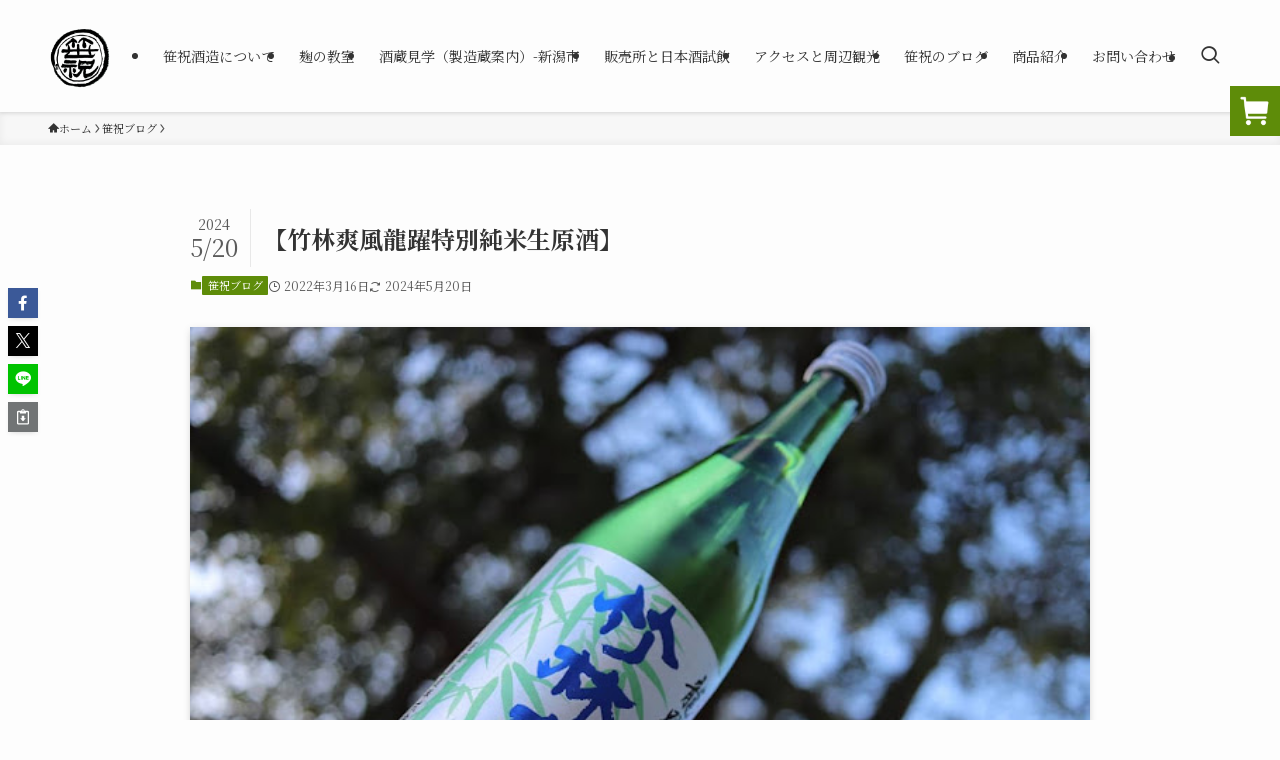

--- FILE ---
content_type: text/html; charset=UTF-8
request_url: https://www.sasaiwai.com/2022/20220316/
body_size: 17819
content:
<!DOCTYPE html>
<html lang="ja" data-loaded="false" data-scrolled="false" data-spmenu="closed">
<head>
<meta charset="utf-8">
<meta name="format-detection" content="telephone=no">
<meta http-equiv="X-UA-Compatible" content="IE=edge">
<meta name="viewport" content="width=device-width, viewport-fit=cover">
<title>【竹林爽風龍躍特別純米生原酒】 | 笹祝酒造株式会社 | 新潟市で愛される地酒蔵</title>
<meta name='robots' content='max-image-preview:large' />
<link rel="alternate" type="application/rss+xml" title="笹祝酒造株式会社 | 新潟市で愛される地酒蔵 &raquo; フィード" href="https://www.sasaiwai.com/feed/" />
<link rel="alternate" type="application/rss+xml" title="笹祝酒造株式会社 | 新潟市で愛される地酒蔵 &raquo; コメントフィード" href="https://www.sasaiwai.com/comments/feed/" />

<!-- SEO SIMPLE PACK 3.6.2 -->
<meta name="description" content="～向春のみぎり～ 竹林爽風の純米酒を絞りました。竹林を吹く涼風のように気品があり爽やか。 地元産の酒米「亀の尾」と「五百万石」の魅力をそのまま感じていただく 生原酒です。 商品名：「竹林爽風龍躍特別純米生原酒」 原料米：亀の尾、五百万石 品">
<link rel="canonical" href="https://www.sasaiwai.com/2022/20220316/">
<meta property="og:locale" content="ja_JP">
<meta property="og:type" content="article">
<meta property="og:image" content="https://www.sasaiwai.com/wp/wp-content/uploads/2024/05/竹林爽風龍躍特別純米生原酒.jpg">
<meta property="og:title" content="【竹林爽風龍躍特別純米生原酒】 | 笹祝酒造株式会社 | 新潟市で愛される地酒蔵">
<meta property="og:description" content="～向春のみぎり～ 竹林爽風の純米酒を絞りました。竹林を吹く涼風のように気品があり爽やか。 地元産の酒米「亀の尾」と「五百万石」の魅力をそのまま感じていただく 生原酒です。 商品名：「竹林爽風龍躍特別純米生原酒」 原料米：亀の尾、五百万石 品">
<meta property="og:url" content="https://www.sasaiwai.com/2022/20220316/">
<meta property="og:site_name" content="笹祝酒造株式会社 | 新潟市で愛される地酒蔵">
<meta name="twitter:card" content="summary_large_image">
<!-- Google Analytics (gtag.js) -->
<script async src="https://www.googletagmanager.com/gtag/js?id=G-DENT419QS1"></script>
<script>
	window.dataLayer = window.dataLayer || [];
	function gtag(){dataLayer.push(arguments);}
	gtag("js", new Date());
	gtag("config", "G-DENT419QS1");
</script>
	<!-- / SEO SIMPLE PACK -->

<style id='wp-img-auto-sizes-contain-inline-css' type='text/css'>
img:is([sizes=auto i],[sizes^="auto," i]){contain-intrinsic-size:3000px 1500px}
/*# sourceURL=wp-img-auto-sizes-contain-inline-css */
</style>
<style id='wp-block-library-inline-css' type='text/css'>
:root{--wp-block-synced-color:#7a00df;--wp-block-synced-color--rgb:122,0,223;--wp-bound-block-color:var(--wp-block-synced-color);--wp-editor-canvas-background:#ddd;--wp-admin-theme-color:#007cba;--wp-admin-theme-color--rgb:0,124,186;--wp-admin-theme-color-darker-10:#006ba1;--wp-admin-theme-color-darker-10--rgb:0,107,160.5;--wp-admin-theme-color-darker-20:#005a87;--wp-admin-theme-color-darker-20--rgb:0,90,135;--wp-admin-border-width-focus:2px}@media (min-resolution:192dpi){:root{--wp-admin-border-width-focus:1.5px}}.wp-element-button{cursor:pointer}:root .has-very-light-gray-background-color{background-color:#eee}:root .has-very-dark-gray-background-color{background-color:#313131}:root .has-very-light-gray-color{color:#eee}:root .has-very-dark-gray-color{color:#313131}:root .has-vivid-green-cyan-to-vivid-cyan-blue-gradient-background{background:linear-gradient(135deg,#00d084,#0693e3)}:root .has-purple-crush-gradient-background{background:linear-gradient(135deg,#34e2e4,#4721fb 50%,#ab1dfe)}:root .has-hazy-dawn-gradient-background{background:linear-gradient(135deg,#faaca8,#dad0ec)}:root .has-subdued-olive-gradient-background{background:linear-gradient(135deg,#fafae1,#67a671)}:root .has-atomic-cream-gradient-background{background:linear-gradient(135deg,#fdd79a,#004a59)}:root .has-nightshade-gradient-background{background:linear-gradient(135deg,#330968,#31cdcf)}:root .has-midnight-gradient-background{background:linear-gradient(135deg,#020381,#2874fc)}:root{--wp--preset--font-size--normal:16px;--wp--preset--font-size--huge:42px}.has-regular-font-size{font-size:1em}.has-larger-font-size{font-size:2.625em}.has-normal-font-size{font-size:var(--wp--preset--font-size--normal)}.has-huge-font-size{font-size:var(--wp--preset--font-size--huge)}.has-text-align-center{text-align:center}.has-text-align-left{text-align:left}.has-text-align-right{text-align:right}.has-fit-text{white-space:nowrap!important}#end-resizable-editor-section{display:none}.aligncenter{clear:both}.items-justified-left{justify-content:flex-start}.items-justified-center{justify-content:center}.items-justified-right{justify-content:flex-end}.items-justified-space-between{justify-content:space-between}.screen-reader-text{border:0;clip-path:inset(50%);height:1px;margin:-1px;overflow:hidden;padding:0;position:absolute;width:1px;word-wrap:normal!important}.screen-reader-text:focus{background-color:#ddd;clip-path:none;color:#444;display:block;font-size:1em;height:auto;left:5px;line-height:normal;padding:15px 23px 14px;text-decoration:none;top:5px;width:auto;z-index:100000}html :where(.has-border-color){border-style:solid}html :where([style*=border-top-color]){border-top-style:solid}html :where([style*=border-right-color]){border-right-style:solid}html :where([style*=border-bottom-color]){border-bottom-style:solid}html :where([style*=border-left-color]){border-left-style:solid}html :where([style*=border-width]){border-style:solid}html :where([style*=border-top-width]){border-top-style:solid}html :where([style*=border-right-width]){border-right-style:solid}html :where([style*=border-bottom-width]){border-bottom-style:solid}html :where([style*=border-left-width]){border-left-style:solid}html :where(img[class*=wp-image-]){height:auto;max-width:100%}:where(figure){margin:0 0 1em}html :where(.is-position-sticky){--wp-admin--admin-bar--position-offset:var(--wp-admin--admin-bar--height,0px)}@media screen and (max-width:600px){html :where(.is-position-sticky){--wp-admin--admin-bar--position-offset:0px}}

/*# sourceURL=wp-block-library-inline-css */
</style><style id='wp-block-image-inline-css' type='text/css'>
.wp-block-image>a,.wp-block-image>figure>a{display:inline-block}.wp-block-image img{box-sizing:border-box;height:auto;max-width:100%;vertical-align:bottom}@media not (prefers-reduced-motion){.wp-block-image img.hide{visibility:hidden}.wp-block-image img.show{animation:show-content-image .4s}}.wp-block-image[style*=border-radius] img,.wp-block-image[style*=border-radius]>a{border-radius:inherit}.wp-block-image.has-custom-border img{box-sizing:border-box}.wp-block-image.aligncenter{text-align:center}.wp-block-image.alignfull>a,.wp-block-image.alignwide>a{width:100%}.wp-block-image.alignfull img,.wp-block-image.alignwide img{height:auto;width:100%}.wp-block-image .aligncenter,.wp-block-image .alignleft,.wp-block-image .alignright,.wp-block-image.aligncenter,.wp-block-image.alignleft,.wp-block-image.alignright{display:table}.wp-block-image .aligncenter>figcaption,.wp-block-image .alignleft>figcaption,.wp-block-image .alignright>figcaption,.wp-block-image.aligncenter>figcaption,.wp-block-image.alignleft>figcaption,.wp-block-image.alignright>figcaption{caption-side:bottom;display:table-caption}.wp-block-image .alignleft{float:left;margin:.5em 1em .5em 0}.wp-block-image .alignright{float:right;margin:.5em 0 .5em 1em}.wp-block-image .aligncenter{margin-left:auto;margin-right:auto}.wp-block-image :where(figcaption){margin-bottom:1em;margin-top:.5em}.wp-block-image.is-style-circle-mask img{border-radius:9999px}@supports ((-webkit-mask-image:none) or (mask-image:none)) or (-webkit-mask-image:none){.wp-block-image.is-style-circle-mask img{border-radius:0;-webkit-mask-image:url('data:image/svg+xml;utf8,<svg viewBox="0 0 100 100" xmlns="http://www.w3.org/2000/svg"><circle cx="50" cy="50" r="50"/></svg>');mask-image:url('data:image/svg+xml;utf8,<svg viewBox="0 0 100 100" xmlns="http://www.w3.org/2000/svg"><circle cx="50" cy="50" r="50"/></svg>');mask-mode:alpha;-webkit-mask-position:center;mask-position:center;-webkit-mask-repeat:no-repeat;mask-repeat:no-repeat;-webkit-mask-size:contain;mask-size:contain}}:root :where(.wp-block-image.is-style-rounded img,.wp-block-image .is-style-rounded img){border-radius:9999px}.wp-block-image figure{margin:0}.wp-lightbox-container{display:flex;flex-direction:column;position:relative}.wp-lightbox-container img{cursor:zoom-in}.wp-lightbox-container img:hover+button{opacity:1}.wp-lightbox-container button{align-items:center;backdrop-filter:blur(16px) saturate(180%);background-color:#5a5a5a40;border:none;border-radius:4px;cursor:zoom-in;display:flex;height:20px;justify-content:center;opacity:0;padding:0;position:absolute;right:16px;text-align:center;top:16px;width:20px;z-index:100}@media not (prefers-reduced-motion){.wp-lightbox-container button{transition:opacity .2s ease}}.wp-lightbox-container button:focus-visible{outline:3px auto #5a5a5a40;outline:3px auto -webkit-focus-ring-color;outline-offset:3px}.wp-lightbox-container button:hover{cursor:pointer;opacity:1}.wp-lightbox-container button:focus{opacity:1}.wp-lightbox-container button:focus,.wp-lightbox-container button:hover,.wp-lightbox-container button:not(:hover):not(:active):not(.has-background){background-color:#5a5a5a40;border:none}.wp-lightbox-overlay{box-sizing:border-box;cursor:zoom-out;height:100vh;left:0;overflow:hidden;position:fixed;top:0;visibility:hidden;width:100%;z-index:100000}.wp-lightbox-overlay .close-button{align-items:center;cursor:pointer;display:flex;justify-content:center;min-height:40px;min-width:40px;padding:0;position:absolute;right:calc(env(safe-area-inset-right) + 16px);top:calc(env(safe-area-inset-top) + 16px);z-index:5000000}.wp-lightbox-overlay .close-button:focus,.wp-lightbox-overlay .close-button:hover,.wp-lightbox-overlay .close-button:not(:hover):not(:active):not(.has-background){background:none;border:none}.wp-lightbox-overlay .lightbox-image-container{height:var(--wp--lightbox-container-height);left:50%;overflow:hidden;position:absolute;top:50%;transform:translate(-50%,-50%);transform-origin:top left;width:var(--wp--lightbox-container-width);z-index:9999999999}.wp-lightbox-overlay .wp-block-image{align-items:center;box-sizing:border-box;display:flex;height:100%;justify-content:center;margin:0;position:relative;transform-origin:0 0;width:100%;z-index:3000000}.wp-lightbox-overlay .wp-block-image img{height:var(--wp--lightbox-image-height);min-height:var(--wp--lightbox-image-height);min-width:var(--wp--lightbox-image-width);width:var(--wp--lightbox-image-width)}.wp-lightbox-overlay .wp-block-image figcaption{display:none}.wp-lightbox-overlay button{background:none;border:none}.wp-lightbox-overlay .scrim{background-color:#fff;height:100%;opacity:.9;position:absolute;width:100%;z-index:2000000}.wp-lightbox-overlay.active{visibility:visible}@media not (prefers-reduced-motion){.wp-lightbox-overlay.active{animation:turn-on-visibility .25s both}.wp-lightbox-overlay.active img{animation:turn-on-visibility .35s both}.wp-lightbox-overlay.show-closing-animation:not(.active){animation:turn-off-visibility .35s both}.wp-lightbox-overlay.show-closing-animation:not(.active) img{animation:turn-off-visibility .25s both}.wp-lightbox-overlay.zoom.active{animation:none;opacity:1;visibility:visible}.wp-lightbox-overlay.zoom.active .lightbox-image-container{animation:lightbox-zoom-in .4s}.wp-lightbox-overlay.zoom.active .lightbox-image-container img{animation:none}.wp-lightbox-overlay.zoom.active .scrim{animation:turn-on-visibility .4s forwards}.wp-lightbox-overlay.zoom.show-closing-animation:not(.active){animation:none}.wp-lightbox-overlay.zoom.show-closing-animation:not(.active) .lightbox-image-container{animation:lightbox-zoom-out .4s}.wp-lightbox-overlay.zoom.show-closing-animation:not(.active) .lightbox-image-container img{animation:none}.wp-lightbox-overlay.zoom.show-closing-animation:not(.active) .scrim{animation:turn-off-visibility .4s forwards}}@keyframes show-content-image{0%{visibility:hidden}99%{visibility:hidden}to{visibility:visible}}@keyframes turn-on-visibility{0%{opacity:0}to{opacity:1}}@keyframes turn-off-visibility{0%{opacity:1;visibility:visible}99%{opacity:0;visibility:visible}to{opacity:0;visibility:hidden}}@keyframes lightbox-zoom-in{0%{transform:translate(calc((-100vw + var(--wp--lightbox-scrollbar-width))/2 + var(--wp--lightbox-initial-left-position)),calc(-50vh + var(--wp--lightbox-initial-top-position))) scale(var(--wp--lightbox-scale))}to{transform:translate(-50%,-50%) scale(1)}}@keyframes lightbox-zoom-out{0%{transform:translate(-50%,-50%) scale(1);visibility:visible}99%{visibility:visible}to{transform:translate(calc((-100vw + var(--wp--lightbox-scrollbar-width))/2 + var(--wp--lightbox-initial-left-position)),calc(-50vh + var(--wp--lightbox-initial-top-position))) scale(var(--wp--lightbox-scale));visibility:hidden}}
/*# sourceURL=https://www.sasaiwai.com/wp/wp-includes/blocks/image/style.min.css */
</style>
<style id='wp-block-paragraph-inline-css' type='text/css'>
.is-small-text{font-size:.875em}.is-regular-text{font-size:1em}.is-large-text{font-size:2.25em}.is-larger-text{font-size:3em}.has-drop-cap:not(:focus):first-letter{float:left;font-size:8.4em;font-style:normal;font-weight:100;line-height:.68;margin:.05em .1em 0 0;text-transform:uppercase}body.rtl .has-drop-cap:not(:focus):first-letter{float:none;margin-left:.1em}p.has-drop-cap.has-background{overflow:hidden}:root :where(p.has-background){padding:1.25em 2.375em}:where(p.has-text-color:not(.has-link-color)) a{color:inherit}p.has-text-align-left[style*="writing-mode:vertical-lr"],p.has-text-align-right[style*="writing-mode:vertical-rl"]{rotate:180deg}
/*# sourceURL=https://www.sasaiwai.com/wp/wp-includes/blocks/paragraph/style.min.css */
</style>
<style id='global-styles-inline-css' type='text/css'>
:root{--wp--preset--aspect-ratio--square: 1;--wp--preset--aspect-ratio--4-3: 4/3;--wp--preset--aspect-ratio--3-4: 3/4;--wp--preset--aspect-ratio--3-2: 3/2;--wp--preset--aspect-ratio--2-3: 2/3;--wp--preset--aspect-ratio--16-9: 16/9;--wp--preset--aspect-ratio--9-16: 9/16;--wp--preset--color--black: #000;--wp--preset--color--cyan-bluish-gray: #abb8c3;--wp--preset--color--white: #fff;--wp--preset--color--pale-pink: #f78da7;--wp--preset--color--vivid-red: #cf2e2e;--wp--preset--color--luminous-vivid-orange: #ff6900;--wp--preset--color--luminous-vivid-amber: #fcb900;--wp--preset--color--light-green-cyan: #7bdcb5;--wp--preset--color--vivid-green-cyan: #00d084;--wp--preset--color--pale-cyan-blue: #8ed1fc;--wp--preset--color--vivid-cyan-blue: #0693e3;--wp--preset--color--vivid-purple: #9b51e0;--wp--preset--color--swl-main: var(--color_main);--wp--preset--color--swl-main-thin: var(--color_main_thin);--wp--preset--color--swl-gray: var(--color_gray);--wp--preset--color--swl-deep-01: var(--color_deep01);--wp--preset--color--swl-deep-02: var(--color_deep02);--wp--preset--color--swl-deep-03: var(--color_deep03);--wp--preset--color--swl-deep-04: var(--color_deep04);--wp--preset--color--swl-pale-01: var(--color_pale01);--wp--preset--color--swl-pale-02: var(--color_pale02);--wp--preset--color--swl-pale-03: var(--color_pale03);--wp--preset--color--swl-pale-04: var(--color_pale04);--wp--preset--gradient--vivid-cyan-blue-to-vivid-purple: linear-gradient(135deg,rgb(6,147,227) 0%,rgb(155,81,224) 100%);--wp--preset--gradient--light-green-cyan-to-vivid-green-cyan: linear-gradient(135deg,rgb(122,220,180) 0%,rgb(0,208,130) 100%);--wp--preset--gradient--luminous-vivid-amber-to-luminous-vivid-orange: linear-gradient(135deg,rgb(252,185,0) 0%,rgb(255,105,0) 100%);--wp--preset--gradient--luminous-vivid-orange-to-vivid-red: linear-gradient(135deg,rgb(255,105,0) 0%,rgb(207,46,46) 100%);--wp--preset--gradient--very-light-gray-to-cyan-bluish-gray: linear-gradient(135deg,rgb(238,238,238) 0%,rgb(169,184,195) 100%);--wp--preset--gradient--cool-to-warm-spectrum: linear-gradient(135deg,rgb(74,234,220) 0%,rgb(151,120,209) 20%,rgb(207,42,186) 40%,rgb(238,44,130) 60%,rgb(251,105,98) 80%,rgb(254,248,76) 100%);--wp--preset--gradient--blush-light-purple: linear-gradient(135deg,rgb(255,206,236) 0%,rgb(152,150,240) 100%);--wp--preset--gradient--blush-bordeaux: linear-gradient(135deg,rgb(254,205,165) 0%,rgb(254,45,45) 50%,rgb(107,0,62) 100%);--wp--preset--gradient--luminous-dusk: linear-gradient(135deg,rgb(255,203,112) 0%,rgb(199,81,192) 50%,rgb(65,88,208) 100%);--wp--preset--gradient--pale-ocean: linear-gradient(135deg,rgb(255,245,203) 0%,rgb(182,227,212) 50%,rgb(51,167,181) 100%);--wp--preset--gradient--electric-grass: linear-gradient(135deg,rgb(202,248,128) 0%,rgb(113,206,126) 100%);--wp--preset--gradient--midnight: linear-gradient(135deg,rgb(2,3,129) 0%,rgb(40,116,252) 100%);--wp--preset--font-size--small: 0.9em;--wp--preset--font-size--medium: 1.1em;--wp--preset--font-size--large: 1.25em;--wp--preset--font-size--x-large: 42px;--wp--preset--font-size--xs: 0.75em;--wp--preset--font-size--huge: 1.6em;--wp--preset--spacing--20: 0.44rem;--wp--preset--spacing--30: 0.67rem;--wp--preset--spacing--40: 1rem;--wp--preset--spacing--50: 1.5rem;--wp--preset--spacing--60: 2.25rem;--wp--preset--spacing--70: 3.38rem;--wp--preset--spacing--80: 5.06rem;--wp--preset--shadow--natural: 6px 6px 9px rgba(0, 0, 0, 0.2);--wp--preset--shadow--deep: 12px 12px 50px rgba(0, 0, 0, 0.4);--wp--preset--shadow--sharp: 6px 6px 0px rgba(0, 0, 0, 0.2);--wp--preset--shadow--outlined: 6px 6px 0px -3px rgb(255, 255, 255), 6px 6px rgb(0, 0, 0);--wp--preset--shadow--crisp: 6px 6px 0px rgb(0, 0, 0);}:where(.is-layout-flex){gap: 0.5em;}:where(.is-layout-grid){gap: 0.5em;}body .is-layout-flex{display: flex;}.is-layout-flex{flex-wrap: wrap;align-items: center;}.is-layout-flex > :is(*, div){margin: 0;}body .is-layout-grid{display: grid;}.is-layout-grid > :is(*, div){margin: 0;}:where(.wp-block-columns.is-layout-flex){gap: 2em;}:where(.wp-block-columns.is-layout-grid){gap: 2em;}:where(.wp-block-post-template.is-layout-flex){gap: 1.25em;}:where(.wp-block-post-template.is-layout-grid){gap: 1.25em;}.has-black-color{color: var(--wp--preset--color--black) !important;}.has-cyan-bluish-gray-color{color: var(--wp--preset--color--cyan-bluish-gray) !important;}.has-white-color{color: var(--wp--preset--color--white) !important;}.has-pale-pink-color{color: var(--wp--preset--color--pale-pink) !important;}.has-vivid-red-color{color: var(--wp--preset--color--vivid-red) !important;}.has-luminous-vivid-orange-color{color: var(--wp--preset--color--luminous-vivid-orange) !important;}.has-luminous-vivid-amber-color{color: var(--wp--preset--color--luminous-vivid-amber) !important;}.has-light-green-cyan-color{color: var(--wp--preset--color--light-green-cyan) !important;}.has-vivid-green-cyan-color{color: var(--wp--preset--color--vivid-green-cyan) !important;}.has-pale-cyan-blue-color{color: var(--wp--preset--color--pale-cyan-blue) !important;}.has-vivid-cyan-blue-color{color: var(--wp--preset--color--vivid-cyan-blue) !important;}.has-vivid-purple-color{color: var(--wp--preset--color--vivid-purple) !important;}.has-black-background-color{background-color: var(--wp--preset--color--black) !important;}.has-cyan-bluish-gray-background-color{background-color: var(--wp--preset--color--cyan-bluish-gray) !important;}.has-white-background-color{background-color: var(--wp--preset--color--white) !important;}.has-pale-pink-background-color{background-color: var(--wp--preset--color--pale-pink) !important;}.has-vivid-red-background-color{background-color: var(--wp--preset--color--vivid-red) !important;}.has-luminous-vivid-orange-background-color{background-color: var(--wp--preset--color--luminous-vivid-orange) !important;}.has-luminous-vivid-amber-background-color{background-color: var(--wp--preset--color--luminous-vivid-amber) !important;}.has-light-green-cyan-background-color{background-color: var(--wp--preset--color--light-green-cyan) !important;}.has-vivid-green-cyan-background-color{background-color: var(--wp--preset--color--vivid-green-cyan) !important;}.has-pale-cyan-blue-background-color{background-color: var(--wp--preset--color--pale-cyan-blue) !important;}.has-vivid-cyan-blue-background-color{background-color: var(--wp--preset--color--vivid-cyan-blue) !important;}.has-vivid-purple-background-color{background-color: var(--wp--preset--color--vivid-purple) !important;}.has-black-border-color{border-color: var(--wp--preset--color--black) !important;}.has-cyan-bluish-gray-border-color{border-color: var(--wp--preset--color--cyan-bluish-gray) !important;}.has-white-border-color{border-color: var(--wp--preset--color--white) !important;}.has-pale-pink-border-color{border-color: var(--wp--preset--color--pale-pink) !important;}.has-vivid-red-border-color{border-color: var(--wp--preset--color--vivid-red) !important;}.has-luminous-vivid-orange-border-color{border-color: var(--wp--preset--color--luminous-vivid-orange) !important;}.has-luminous-vivid-amber-border-color{border-color: var(--wp--preset--color--luminous-vivid-amber) !important;}.has-light-green-cyan-border-color{border-color: var(--wp--preset--color--light-green-cyan) !important;}.has-vivid-green-cyan-border-color{border-color: var(--wp--preset--color--vivid-green-cyan) !important;}.has-pale-cyan-blue-border-color{border-color: var(--wp--preset--color--pale-cyan-blue) !important;}.has-vivid-cyan-blue-border-color{border-color: var(--wp--preset--color--vivid-cyan-blue) !important;}.has-vivid-purple-border-color{border-color: var(--wp--preset--color--vivid-purple) !important;}.has-vivid-cyan-blue-to-vivid-purple-gradient-background{background: var(--wp--preset--gradient--vivid-cyan-blue-to-vivid-purple) !important;}.has-light-green-cyan-to-vivid-green-cyan-gradient-background{background: var(--wp--preset--gradient--light-green-cyan-to-vivid-green-cyan) !important;}.has-luminous-vivid-amber-to-luminous-vivid-orange-gradient-background{background: var(--wp--preset--gradient--luminous-vivid-amber-to-luminous-vivid-orange) !important;}.has-luminous-vivid-orange-to-vivid-red-gradient-background{background: var(--wp--preset--gradient--luminous-vivid-orange-to-vivid-red) !important;}.has-very-light-gray-to-cyan-bluish-gray-gradient-background{background: var(--wp--preset--gradient--very-light-gray-to-cyan-bluish-gray) !important;}.has-cool-to-warm-spectrum-gradient-background{background: var(--wp--preset--gradient--cool-to-warm-spectrum) !important;}.has-blush-light-purple-gradient-background{background: var(--wp--preset--gradient--blush-light-purple) !important;}.has-blush-bordeaux-gradient-background{background: var(--wp--preset--gradient--blush-bordeaux) !important;}.has-luminous-dusk-gradient-background{background: var(--wp--preset--gradient--luminous-dusk) !important;}.has-pale-ocean-gradient-background{background: var(--wp--preset--gradient--pale-ocean) !important;}.has-electric-grass-gradient-background{background: var(--wp--preset--gradient--electric-grass) !important;}.has-midnight-gradient-background{background: var(--wp--preset--gradient--midnight) !important;}.has-small-font-size{font-size: var(--wp--preset--font-size--small) !important;}.has-medium-font-size{font-size: var(--wp--preset--font-size--medium) !important;}.has-large-font-size{font-size: var(--wp--preset--font-size--large) !important;}.has-x-large-font-size{font-size: var(--wp--preset--font-size--x-large) !important;}
/*# sourceURL=global-styles-inline-css */
</style>

<link rel='stylesheet' id='swell-icons-css' href='https://www.sasaiwai.com/wp/wp-content/themes/swell/build/css/swell-icons.css?ver=2.10.0' type='text/css' media='all' />
<link rel='stylesheet' id='main_style-css' href='https://www.sasaiwai.com/wp/wp-content/themes/swell/build/css/main.css?ver=2.10.0' type='text/css' media='all' />
<link rel='stylesheet' id='swell_blocks-css' href='https://www.sasaiwai.com/wp/wp-content/themes/swell/build/css/blocks.css?ver=2.10.0' type='text/css' media='all' />
<style id='swell_custom-inline-css' type='text/css'>
:root{--swl-fz--content:4vw;--swl-font_family:"Noto Serif JP", "Hiragino Mincho ProN", serif;--swl-font_weight:400;--color_main:#5e8c09;--color_text:#333;--color_link:#1176d4;--color_htag:#5e8c09;--color_bg:#fdfdfd;--color_gradient1:#d8ffff;--color_gradient2:#87e7ff;--color_main_thin:rgba(118, 175, 11, 0.05 );--color_main_dark:rgba(71, 105, 7, 1 );--color_list_check:#5e8c09;--color_list_num:#5e8c09;--color_list_good:#86dd7b;--color_list_triangle:#f4e03a;--color_list_bad:#f36060;--color_faq_q:#d55656;--color_faq_a:#6599b7;--color_icon_good:#3cd250;--color_icon_good_bg:#ecffe9;--color_icon_bad:#4b73eb;--color_icon_bad_bg:#eafaff;--color_icon_info:#f578b4;--color_icon_info_bg:#fff0fa;--color_icon_announce:#ffa537;--color_icon_announce_bg:#fff5f0;--color_icon_pen:#7a7a7a;--color_icon_pen_bg:#f7f7f7;--color_icon_book:#787364;--color_icon_book_bg:#f8f6ef;--color_icon_point:#ffa639;--color_icon_check:#86d67c;--color_icon_batsu:#f36060;--color_icon_hatena:#5295cc;--color_icon_caution:#f7da38;--color_icon_memo:#84878a;--color_deep01:#e44141;--color_deep02:#3d79d5;--color_deep03:#63a84d;--color_deep04:#f09f4d;--color_pale01:#fff2f0;--color_pale02:#f3f8fd;--color_pale03:#f1f9ee;--color_pale04:#fdf9ee;--color_mark_blue:#b7e3ff;--color_mark_green:#bdf9c3;--color_mark_yellow:#fcf69f;--color_mark_orange:#ffddbc;--border01:solid 1px var(--color_main);--border02:double 4px var(--color_main);--border03:dashed 2px var(--color_border);--border04:solid 4px var(--color_gray);--card_posts_thumb_ratio:56.25%;--list_posts_thumb_ratio:61.805%;--big_posts_thumb_ratio:56.25%;--thumb_posts_thumb_ratio:61.805%;--blogcard_thumb_ratio:56.25%;--color_header_bg:#fdfdfd;--color_header_text:#333;--color_footer_bg:#5e8c09;--color_footer_text:#ffffff;--container_size:1200px;--article_size:900px;--logo_size_sp:60px;--logo_size_pc:80px;--logo_size_pcfix:60px;}.swl-cell-bg[data-icon="doubleCircle"]{--cell-icon-color:#ffc977}.swl-cell-bg[data-icon="circle"]{--cell-icon-color:#94e29c}.swl-cell-bg[data-icon="triangle"]{--cell-icon-color:#eeda2f}.swl-cell-bg[data-icon="close"]{--cell-icon-color:#ec9191}.swl-cell-bg[data-icon="hatena"]{--cell-icon-color:#93c9da}.swl-cell-bg[data-icon="check"]{--cell-icon-color:#94e29c}.swl-cell-bg[data-icon="line"]{--cell-icon-color:#9b9b9b}.cap_box[data-colset="col1"]{--capbox-color:#f59b5f;--capbox-color--bg:#fff8eb}.cap_box[data-colset="col2"]{--capbox-color:#5fb9f5;--capbox-color--bg:#edf5ff}.cap_box[data-colset="col3"]{--capbox-color:#2fcd90;--capbox-color--bg:#eafaf2}.red_{--the-btn-color:#f74a4a;--the-btn-color2:#ffbc49;--the-solid-shadow: rgba(185, 56, 56, 1 )}.blue_{--the-btn-color:#338df4;--the-btn-color2:#35eaff;--the-solid-shadow: rgba(38, 106, 183, 1 )}.green_{--the-btn-color:#62d847;--the-btn-color2:#7bf7bd;--the-solid-shadow: rgba(74, 162, 53, 1 )}.is-style-btn_normal{--the-btn-radius:80px}.is-style-btn_solid{--the-btn-radius:80px}.is-style-btn_shiny{--the-btn-radius:80px}.is-style-btn_line{--the-btn-radius:80px}.post_content blockquote{padding:1.5em 2em 1.5em 3em}.post_content blockquote::before{content:"";display:block;width:5px;height:calc(100% - 3em);top:1.5em;left:1.5em;border-left:solid 1px rgba(180,180,180,.75);border-right:solid 1px rgba(180,180,180,.75);}.mark_blue{background:-webkit-linear-gradient(transparent 64%,var(--color_mark_blue) 0%);background:linear-gradient(transparent 64%,var(--color_mark_blue) 0%)}.mark_green{background:-webkit-linear-gradient(transparent 64%,var(--color_mark_green) 0%);background:linear-gradient(transparent 64%,var(--color_mark_green) 0%)}.mark_yellow{background:-webkit-linear-gradient(transparent 64%,var(--color_mark_yellow) 0%);background:linear-gradient(transparent 64%,var(--color_mark_yellow) 0%)}.mark_orange{background:-webkit-linear-gradient(transparent 64%,var(--color_mark_orange) 0%);background:linear-gradient(transparent 64%,var(--color_mark_orange) 0%)}[class*="is-style-icon_"]{color:#333;border-width:0}[class*="is-style-big_icon_"]{border-width:2px;border-style:solid}[data-col="gray"] .c-balloon__text{background:#f7f7f7;border-color:#ccc}[data-col="gray"] .c-balloon__before{border-right-color:#f7f7f7}[data-col="green"] .c-balloon__text{background:#d1f8c2;border-color:#9ddd93}[data-col="green"] .c-balloon__before{border-right-color:#d1f8c2}[data-col="blue"] .c-balloon__text{background:#e2f6ff;border-color:#93d2f0}[data-col="blue"] .c-balloon__before{border-right-color:#e2f6ff}[data-col="red"] .c-balloon__text{background:#ffebeb;border-color:#f48789}[data-col="red"] .c-balloon__before{border-right-color:#ffebeb}[data-col="yellow"] .c-balloon__text{background:#f9f7d2;border-color:#fbe593}[data-col="yellow"] .c-balloon__before{border-right-color:#f9f7d2}.-type-list2 .p-postList__body::after,.-type-big .p-postList__body::after{content: "READ MORE »";}.c-postThumb__cat{background-color:#5e8c09;color:#fff;background-image: repeating-linear-gradient(-45deg,rgba(255,255,255,.1),rgba(255,255,255,.1) 6px,transparent 6px,transparent 12px)}.post_content h2:where(:not([class^="swell-block-"]):not(.faq_q):not(.p-postList__title)){background:var(--color_htag);padding:.75em 1em;color:#fff}.post_content h2:where(:not([class^="swell-block-"]):not(.faq_q):not(.p-postList__title))::before{position:absolute;display:block;pointer-events:none;content:"";top:-4px;left:0;width:100%;height:calc(100% + 4px);box-sizing:content-box;border-top:solid 2px var(--color_htag);border-bottom:solid 2px var(--color_htag)}.post_content h3:where(:not([class^="swell-block-"]):not(.faq_q):not(.p-postList__title)){padding:0 .5em .5em}.post_content h3:where(:not([class^="swell-block-"]):not(.faq_q):not(.p-postList__title))::before{content:"";width:100%;height:2px;background: repeating-linear-gradient(90deg, var(--color_htag) 0%, var(--color_htag) 29.3%, rgba(150,150,150,.2) 29.3%, rgba(150,150,150,.2) 100%)}.post_content h4:where(:not([class^="swell-block-"]):not(.faq_q):not(.p-postList__title)){padding:0 0 0 16px;border-left:solid 2px var(--color_htag)}.l-header{box-shadow: 0 1px 4px rgba(0,0,0,.12)}.l-header__menuBtn{order:3}.l-header__customBtn{order:1}.c-gnav a::after{background:var(--color_main);width:100%;height:0px}.p-spHeadMenu .menu-item.-current{border-bottom-color:var(--color_main)}.c-gnav > li:hover > a::after,.c-gnav > .-current > a::after{height:6px}.c-gnav .sub-menu{color:#333;background:#fff}.l-fixHeader::before{opacity:1}#pagetop{border-radius:50%}.c-widget__title.-spmenu{padding:.5em .75em;border-radius:var(--swl-radius--2, 0px);background:var(--color_main);color:#fff;}.c-widget__title.-footer{padding:.5em}.c-widget__title.-footer::before{content:"";bottom:0;left:0;width:40%;z-index:1;background:var(--color_main)}.c-widget__title.-footer::after{content:"";bottom:0;left:0;width:100%;background:var(--color_border)}.c-secTitle{border-left:solid 2px var(--color_main);padding:0em .75em}.p-spMenu{color:#333}.p-spMenu__inner::before{background:#fdfdfd;opacity:1}.p-spMenu__overlay{background:#000;opacity:0.6}[class*="page-numbers"]{color:#fff;background-color:#dedede}a{text-decoration: none}.l-topTitleArea.c-filterLayer::before{background-color:#000;opacity:0.2;content:""}@media screen and (min-width: 960px){:root{}}@media screen and (max-width: 959px){:root{}.l-header__logo{order:2;text-align:center}}@media screen and (min-width: 600px){:root{--swl-fz--content:16px;}}@media screen and (max-width: 599px){:root{}}@media (min-width: 1108px) {.alignwide{left:-100px;width:calc(100% + 200px);}}@media (max-width: 1108px) {.-sidebar-off .swell-block-fullWide__inner.l-container .alignwide{left:0px;width:100%;}}.l-fixHeader .l-fixHeader__gnav{order:0}[data-scrolled=true] .l-fixHeader[data-ready]{opacity:1;-webkit-transform:translateY(0)!important;transform:translateY(0)!important;visibility:visible}.-body-solid .l-fixHeader{box-shadow:0 2px 4px var(--swl-color_shadow)}.l-fixHeader__inner{align-items:stretch;color:var(--color_header_text);display:flex;padding-bottom:0;padding-top:0;position:relative;z-index:1}.l-fixHeader__logo{align-items:center;display:flex;line-height:1;margin-right:24px;order:0;padding:16px 0}.is-style-btn_normal a,.is-style-btn_shiny a{box-shadow:var(--swl-btn_shadow)}.c-shareBtns__btn,.is-style-balloon>.c-tabList .c-tabList__button,.p-snsCta,[class*=page-numbers]{box-shadow:var(--swl-box_shadow)}.p-articleThumb__img,.p-articleThumb__youtube{box-shadow:var(--swl-img_shadow)}.p-pickupBanners__item .c-bannerLink,.p-postList__thumb{box-shadow:0 2px 8px rgba(0,0,0,.1),0 4px 4px -4px rgba(0,0,0,.1)}.p-postList.-w-ranking li:before{background-image:repeating-linear-gradient(-45deg,hsla(0,0%,100%,.1),hsla(0,0%,100%,.1) 6px,transparent 0,transparent 12px);box-shadow:1px 1px 4px rgba(0,0,0,.2)}@media (min-width:960px){.-series .l-header__inner{align-items:stretch;display:flex}.-series .l-header__logo{align-items:center;display:flex;flex-wrap:wrap;margin-right:24px;padding:16px 0}.-series .l-header__logo .c-catchphrase{font-size:13px;padding:4px 0}.-series .c-headLogo{margin-right:16px}.-series-right .l-header__inner{justify-content:space-between}.-series-right .c-gnavWrap{margin-left:auto}.-series-right .w-header{margin-left:12px}.-series-left .w-header{margin-left:auto}}@media (min-width:960px) and (min-width:600px){.-series .c-headLogo{max-width:400px}}.c-gnav .sub-menu a:before,.c-listMenu a:before{-webkit-font-smoothing:antialiased;-moz-osx-font-smoothing:grayscale;font-family:icomoon!important;font-style:normal;font-variant:normal;font-weight:400;line-height:1;text-transform:none}.c-submenuToggleBtn{display:none}.c-listMenu a{padding:.75em 1em .75em 1.5em;transition:padding .25s}.c-listMenu a:hover{padding-left:1.75em;padding-right:.75em}.c-gnav .sub-menu a:before,.c-listMenu a:before{color:inherit;content:"\e921";display:inline-block;left:2px;position:absolute;top:50%;-webkit-transform:translateY(-50%);transform:translateY(-50%);vertical-align:middle}.widget_categories>ul>.cat-item>a,.wp-block-categories-list>li>a{padding-left:1.75em}.c-listMenu .children,.c-listMenu .sub-menu{margin:0}.c-listMenu .children a,.c-listMenu .sub-menu a{font-size:.9em;padding-left:2.5em}.c-listMenu .children a:before,.c-listMenu .sub-menu a:before{left:1em}.c-listMenu .children a:hover,.c-listMenu .sub-menu a:hover{padding-left:2.75em}.c-listMenu .children ul a,.c-listMenu .sub-menu ul a{padding-left:3.25em}.c-listMenu .children ul a:before,.c-listMenu .sub-menu ul a:before{left:1.75em}.c-listMenu .children ul a:hover,.c-listMenu .sub-menu ul a:hover{padding-left:3.5em}.c-gnav li:hover>.sub-menu{opacity:1;visibility:visible}.c-gnav .sub-menu:before{background:inherit;content:"";height:100%;left:0;position:absolute;top:0;width:100%;z-index:0}.c-gnav .sub-menu .sub-menu{left:100%;top:0;z-index:-1}.c-gnav .sub-menu a{padding-left:2em}.c-gnav .sub-menu a:before{left:.5em}.c-gnav .sub-menu a:hover .ttl{left:4px}:root{--color_content_bg:var(--color_bg);}.c-widget__title.-side{padding:.5em}.c-widget__title.-side::before{content:"";bottom:0;left:0;width:40%;z-index:1;background:var(--color_main)}.c-widget__title.-side::after{content:"";bottom:0;left:0;width:100%;background:var(--color_border)}.c-shareBtns__item:not(:last-child){margin-right:4px}.c-shareBtns__btn{padding:8px 0}@media screen and (min-width: 960px){:root{}}@media screen and (max-width: 959px){:root{}}@media screen and (min-width: 600px){:root{}}@media screen and (max-width: 599px){:root{}}.swell-block-fullWide__inner.l-container{--swl-fw_inner_pad:var(--swl-pad_container,0px)}@media (min-width:960px){.-sidebar-on .l-content .alignfull,.-sidebar-on .l-content .alignwide{left:-16px;width:calc(100% + 32px)}.swell-block-fullWide__inner.l-article{--swl-fw_inner_pad:var(--swl-pad_post_content,0px)}.-sidebar-on .swell-block-fullWide__inner .alignwide{left:0;width:100%}.-sidebar-on .swell-block-fullWide__inner .alignfull{left:calc(0px - var(--swl-fw_inner_pad, 0))!important;margin-left:0!important;margin-right:0!important;width:calc(100% + var(--swl-fw_inner_pad, 0)*2)!important}}.p-relatedPosts .p-postList__item{margin-bottom:1.5em}.p-relatedPosts .p-postList__times,.p-relatedPosts .p-postList__times>:last-child{margin-right:0}@media (min-width:600px){.p-relatedPosts .p-postList__item{width:33.33333%}}@media screen and (min-width:600px) and (max-width:1239px){.p-relatedPosts .p-postList__item:nth-child(7),.p-relatedPosts .p-postList__item:nth-child(8){display:none}}@media screen and (min-width:1240px){.p-relatedPosts .p-postList__item{width:25%}}.-index-off .p-toc,.swell-toc-placeholder:empty{display:none}.p-toc.-modal{height:100%;margin:0;overflow-y:auto;padding:0}#main_content .p-toc{border-radius:var(--swl-radius--2,0);margin:4em auto;max-width:800px}#sidebar .p-toc{margin-top:-.5em}.p-toc .__pn:before{content:none!important;counter-increment:none}.p-toc .__prev{margin:0 0 1em}.p-toc .__next{margin:1em 0 0}.p-toc.is-omitted:not([data-omit=ct]) [data-level="2"] .p-toc__childList{height:0;margin-bottom:-.5em;visibility:hidden}.p-toc.is-omitted:not([data-omit=nest]){position:relative}.p-toc.is-omitted:not([data-omit=nest]):before{background:linear-gradient(hsla(0,0%,100%,0),var(--color_bg));bottom:5em;content:"";height:4em;left:0;opacity:.75;pointer-events:none;position:absolute;width:100%;z-index:1}.p-toc.is-omitted:not([data-omit=nest]):after{background:var(--color_bg);bottom:0;content:"";height:5em;left:0;opacity:.75;position:absolute;width:100%;z-index:1}.p-toc.is-omitted:not([data-omit=nest]) .__next,.p-toc.is-omitted:not([data-omit=nest]) [data-omit="1"]{display:none}.p-toc .p-toc__expandBtn{background-color:#f7f7f7;border:rgba(0,0,0,.2);border-radius:5em;box-shadow:0 0 0 1px #bbb;color:#333;display:block;font-size:14px;line-height:1.5;margin:.75em auto 0;min-width:6em;padding:.5em 1em;position:relative;transition:box-shadow .25s;z-index:2}.p-toc[data-omit=nest] .p-toc__expandBtn{display:inline-block;font-size:13px;margin:0 0 0 1.25em;padding:.5em .75em}.p-toc:not([data-omit=nest]) .p-toc__expandBtn:after,.p-toc:not([data-omit=nest]) .p-toc__expandBtn:before{border-top-color:inherit;border-top-style:dotted;border-top-width:3px;content:"";display:block;height:1px;position:absolute;top:calc(50% - 1px);transition:border-color .25s;width:100%;width:22px}.p-toc:not([data-omit=nest]) .p-toc__expandBtn:before{right:calc(100% + 1em)}.p-toc:not([data-omit=nest]) .p-toc__expandBtn:after{left:calc(100% + 1em)}.p-toc.is-expanded .p-toc__expandBtn{border-color:transparent}.p-toc__ttl{display:block;font-size:1.2em;line-height:1;position:relative;text-align:center}.p-toc__ttl:before{content:"\e918";display:inline-block;font-family:icomoon;margin-right:.5em;padding-bottom:2px;vertical-align:middle}#index_modal .p-toc__ttl{margin-bottom:.5em}.p-toc__list li{line-height:1.6}.p-toc__list>li+li{margin-top:.5em}.p-toc__list .p-toc__childList{padding-left:.5em}.p-toc__list [data-level="3"]{font-size:.9em}.p-toc__list .mininote{display:none}.post_content .p-toc__list{padding-left:0}#sidebar .p-toc__list{margin-bottom:0}#sidebar .p-toc__list .p-toc__childList{padding-left:0}.p-toc__link{color:inherit;font-size:inherit;text-decoration:none}.p-toc__link:hover{opacity:.8}.p-toc.-double{background:var(--color_gray);background:linear-gradient(-45deg,transparent 25%,var(--color_gray) 25%,var(--color_gray) 50%,transparent 50%,transparent 75%,var(--color_gray) 75%,var(--color_gray));background-clip:padding-box;background-size:4px 4px;border-bottom:4px double var(--color_border);border-top:4px double var(--color_border);padding:1.5em 1em 1em}.p-toc.-double .p-toc__ttl{margin-bottom:.75em}@media (min-width:960px){#main_content .p-toc{width:92%}}@media (hover:hover){.p-toc .p-toc__expandBtn:hover{border-color:transparent;box-shadow:0 0 0 2px currentcolor}}@media (min-width:600px){.p-toc.-double{padding:2em}}.p-pnLinks{align-items:stretch;display:flex;justify-content:space-between;margin:2em 0}.p-pnLinks__item{font-size:3vw;position:relative;width:49%}.p-pnLinks__item:before{content:"";display:block;height:.5em;pointer-events:none;position:absolute;top:50%;width:.5em;z-index:1}.p-pnLinks__item.-prev:before{border-bottom:1px solid;border-left:1px solid;left:.35em;-webkit-transform:rotate(45deg) translateY(-50%);transform:rotate(45deg) translateY(-50%)}.p-pnLinks__item.-prev .p-pnLinks__thumb{margin-right:8px}.p-pnLinks__item.-next .p-pnLinks__link{justify-content:flex-end}.p-pnLinks__item.-next:before{border-bottom:1px solid;border-right:1px solid;right:.35em;-webkit-transform:rotate(-45deg) translateY(-50%);transform:rotate(-45deg) translateY(-50%)}.p-pnLinks__item.-next .p-pnLinks__thumb{margin-left:8px;order:2}.p-pnLinks__item.-next:first-child{margin-left:auto}.p-pnLinks__link{align-items:center;border-radius:var(--swl-radius--2,0);color:inherit;display:flex;height:100%;line-height:1.4;min-height:4em;padding:.6em 1em .5em;position:relative;text-decoration:none;transition:box-shadow .25s;width:100%}.p-pnLinks__thumb{border-radius:var(--swl-radius--4,0);height:32px;-o-object-fit:cover;object-fit:cover;width:48px}.p-pnLinks .-prev .p-pnLinks__link{border-left:1.25em solid var(--color_main)}.p-pnLinks .-prev:before{color:#fff}.p-pnLinks .-next .p-pnLinks__link{border-right:1.25em solid var(--color_main)}.p-pnLinks .-next:before{color:#fff}@media not all and (min-width:960px){.p-pnLinks.-thumb-on{display:block}.p-pnLinks.-thumb-on .p-pnLinks__item{width:100%}}@media (min-width:600px){.p-pnLinks__item{font-size:13px}.p-pnLinks__thumb{height:48px;width:72px}.p-pnLinks__title{transition:-webkit-transform .25s;transition:transform .25s;transition:transform .25s,-webkit-transform .25s}.-prev>.p-pnLinks__link:hover .p-pnLinks__title{-webkit-transform:translateX(4px);transform:translateX(4px)}.-next>.p-pnLinks__link:hover .p-pnLinks__title{-webkit-transform:translateX(-4px);transform:translateX(-4px)}.p-pnLinks .-prev .p-pnLinks__link:hover{box-shadow:1px 1px 2px var(--swl-color_shadow)}.p-pnLinks .-next .p-pnLinks__link:hover{box-shadow:-1px 1px 2px var(--swl-color_shadow)}}
/*# sourceURL=swell_custom-inline-css */
</style>
<link rel='stylesheet' id='swell-parts/footer-css' href='https://www.sasaiwai.com/wp/wp-content/themes/swell/build/css/modules/parts/footer.css?ver=2.10.0' type='text/css' media='all' />
<link rel='stylesheet' id='swell-page/single-css' href='https://www.sasaiwai.com/wp/wp-content/themes/swell/build/css/modules/page/single.css?ver=2.10.0' type='text/css' media='all' />
<style id='classic-theme-styles-inline-css' type='text/css'>
/*! This file is auto-generated */
.wp-block-button__link{color:#fff;background-color:#32373c;border-radius:9999px;box-shadow:none;text-decoration:none;padding:calc(.667em + 2px) calc(1.333em + 2px);font-size:1.125em}.wp-block-file__button{background:#32373c;color:#fff;text-decoration:none}
/*# sourceURL=/wp-includes/css/classic-themes.min.css */
</style>

<link href="https://fonts.googleapis.com/css?family=Noto+Serif+JP:400,700&#038;display=swap" rel="stylesheet">
<noscript><link href="https://www.sasaiwai.com/wp/wp-content/themes/swell/build/css/noscript.css" rel="stylesheet"></noscript>
<link rel="https://api.w.org/" href="https://www.sasaiwai.com/wp-json/" /><link rel="alternate" title="JSON" type="application/json" href="https://www.sasaiwai.com/wp-json/wp/v2/posts/1372" /><link rel='shortlink' href='https://www.sasaiwai.com/?p=1372' />
<link rel="icon" href="https://www.sasaiwai.com/wp/wp-content/uploads/2023/06/cropped-sasaiwai-32x32.jpg" sizes="32x32" />
<link rel="icon" href="https://www.sasaiwai.com/wp/wp-content/uploads/2023/06/cropped-sasaiwai-192x192.jpg" sizes="192x192" />
<link rel="apple-touch-icon" href="https://www.sasaiwai.com/wp/wp-content/uploads/2023/06/cropped-sasaiwai-180x180.jpg" />
<meta name="msapplication-TileImage" content="https://www.sasaiwai.com/wp/wp-content/uploads/2023/06/cropped-sasaiwai-270x270.jpg" />
		<style type="text/css" id="wp-custom-css">
			.l-content {
	min-height: 76vh;
}

#gnav .fixedcart {
  display: inline-block;
  background: #5e8c09;
  padding: 0.5rem;
	color: #fff;
	position: fixed;
  width: 50px;
  height: 50px;
  right: 0;
  top: 12vh;
	overflow: hidden;
	transition: all .4s ease;
}

.l-fixHeader__gnav .fixedcart {
  display: none;
}

#gnav .fixedcart > a {
	background: url('https://www.sasaiwai.com/wp/wp-content/uploads/2023/04/icon-cart_wh.png') no-repeat center center;
	background-size: 30px 30px;
	color: #5e8c09;
	text-indent: -1000px;
}
#gnav .fixedcart:hover {
	opacity: .5;
}
#gnav .fixedcart:hover > a:after {
	content: none;
}
		</style>
		
<link rel="stylesheet" href="https://www.sasaiwai.com/wp/wp-content/themes/swell/build/css/print.css" media="print" >
<link rel='stylesheet' id='swell_luminous-css' href='https://www.sasaiwai.com/wp/wp-content/themes/swell/build/css/plugins/luminous.css?ver=2.10.0' type='text/css' media='all' />
</head>
<body>
<div id="body_wrap" class="wp-singular post-template-default single single-post postid-1372 single-format-standard wp-theme-swell -body-solid -sidebar-off -frame-off id_1372" >
<div id="sp_menu" class="p-spMenu -right">
	<div class="p-spMenu__inner">
		<div class="p-spMenu__closeBtn">
			<button class="c-iconBtn -menuBtn c-plainBtn" data-onclick="toggleMenu" aria-label="メニューを閉じる">
				<i class="c-iconBtn__icon icon-close-thin"></i>
			</button>
		</div>
		<div class="p-spMenu__body">
			<div class="c-widget__title -spmenu">
				MENU			</div>
			<div class="p-spMenu__nav">
				<ul class="c-spnav c-listMenu"><li class="menu-item menu-item-type-post_type menu-item-object-page menu-item-224"><a href="https://www.sasaiwai.com/about/">笹祝酒造について</a></li>
<li class="menu-item menu-item-type-post_type menu-item-object-page menu-item-225"><a href="https://www.sasaiwai.com/koji-classroom/">麹の教室</a></li>
<li class="menu-item menu-item-type-post_type menu-item-object-page menu-item-541"><a href="https://www.sasaiwai.com/brewery-tour/">酒蔵見学（製造蔵案内）-新潟市</a></li>
<li class="menu-item menu-item-type-post_type menu-item-object-page menu-item-707"><a href="https://www.sasaiwai.com/sasaiwai-tasting/">販売所と日本酒試飲</a></li>
<li class="menu-item menu-item-type-post_type menu-item-object-page menu-item-1283"><a href="https://www.sasaiwai.com/access/">アクセスと周辺観光</a></li>
<li class="menu-item menu-item-type-post_type menu-item-object-page current_page_parent menu-item-226"><a href="https://www.sasaiwai.com/news/">笹祝のブログ</a></li>
<li class="menu-item menu-item-type-post_type menu-item-object-page menu-item-429"><a href="https://www.sasaiwai.com/item/">商品紹介</a></li>
<li class="menu-item menu-item-type-post_type menu-item-object-page menu-item-116"><a href="https://www.sasaiwai.com/contact/">お問い合わせ</a></li>
<li class="fixedcart menu-item menu-item-type-custom menu-item-object-custom menu-item-117"><a target="_blank" rel="nofollow" href="https://sasaiwai.theshop.jp/">オンラインショップ</a></li>
</ul>			</div>
					</div>
	</div>
	<div class="p-spMenu__overlay c-overlay" data-onclick="toggleMenu"></div>
</div>
<header id="header" class="l-header -series -series-right" data-spfix="1">
		<div class="l-header__inner l-container">
		<div class="l-header__logo">
			<div class="c-headLogo -img"><a href="https://www.sasaiwai.com/" title="笹祝酒造株式会社 | 新潟市で愛される地酒蔵" class="c-headLogo__link" rel="home"><img width="800" height="800"  src="https://www.sasaiwai.com/wp/wp-content/uploads/2023/03/logo.png" alt="笹祝酒造株式会社 | 新潟市で愛される地酒蔵" class="c-headLogo__img" srcset="https://www.sasaiwai.com/wp/wp-content/uploads/2023/03/logo.png 800w, https://www.sasaiwai.com/wp/wp-content/uploads/2023/03/logo-300x300.png 300w, https://www.sasaiwai.com/wp/wp-content/uploads/2023/03/logo-150x150.png 150w, https://www.sasaiwai.com/wp/wp-content/uploads/2023/03/logo-768x768.png 768w" sizes="(max-width: 959px) 50vw, 800px" decoding="async" loading="eager" ></a></div>					</div>
		<nav id="gnav" class="l-header__gnav c-gnavWrap">
					<ul class="c-gnav">
			<li class="menu-item menu-item-type-post_type menu-item-object-page menu-item-224"><a href="https://www.sasaiwai.com/about/"><span class="ttl">笹祝酒造について</span></a></li>
<li class="menu-item menu-item-type-post_type menu-item-object-page menu-item-225"><a href="https://www.sasaiwai.com/koji-classroom/"><span class="ttl">麹の教室</span></a></li>
<li class="menu-item menu-item-type-post_type menu-item-object-page menu-item-541"><a href="https://www.sasaiwai.com/brewery-tour/"><span class="ttl">酒蔵見学（製造蔵案内）-新潟市</span></a></li>
<li class="menu-item menu-item-type-post_type menu-item-object-page menu-item-707"><a href="https://www.sasaiwai.com/sasaiwai-tasting/"><span class="ttl">販売所と日本酒試飲</span></a></li>
<li class="menu-item menu-item-type-post_type menu-item-object-page menu-item-1283"><a href="https://www.sasaiwai.com/access/"><span class="ttl">アクセスと周辺観光</span></a></li>
<li class="menu-item menu-item-type-post_type menu-item-object-page current_page_parent menu-item-226"><a href="https://www.sasaiwai.com/news/"><span class="ttl">笹祝のブログ</span></a></li>
<li class="menu-item menu-item-type-post_type menu-item-object-page menu-item-429"><a href="https://www.sasaiwai.com/item/"><span class="ttl">商品紹介</span></a></li>
<li class="menu-item menu-item-type-post_type menu-item-object-page menu-item-116"><a href="https://www.sasaiwai.com/contact/"><span class="ttl">お問い合わせ</span></a></li>
<li class="fixedcart menu-item menu-item-type-custom menu-item-object-custom menu-item-117"><a target="_blank" rel="nofollow" href="https://sasaiwai.theshop.jp/"><span class="ttl">オンラインショップ</span></a></li>
							<li class="menu-item c-gnav__s">
					<button class="c-gnav__sBtn c-plainBtn" data-onclick="toggleSearch" aria-label="検索ボタン">
						<i class="icon-search"></i>
					</button>
				</li>
					</ul>
			</nav>
		<div class="l-header__customBtn sp_">
			<button class="c-iconBtn c-plainBtn" data-onclick="toggleSearch" aria-label="検索ボタン">
			<i class="c-iconBtn__icon icon-search"></i>
					</button>
	</div>
<div class="l-header__menuBtn sp_">
	<button class="c-iconBtn -menuBtn c-plainBtn" data-onclick="toggleMenu" aria-label="メニューボタン">
		<i class="c-iconBtn__icon icon-menu-thin"></i>
					<span class="c-iconBtn__label">MENU</span>
			</button>
</div>
	</div>
	</header>
<div id="fix_header" class="l-fixHeader -series -series-right">
	<div class="l-fixHeader__inner l-container">
		<div class="l-fixHeader__logo">
			<div class="c-headLogo -img"><a href="https://www.sasaiwai.com/" title="笹祝酒造株式会社 | 新潟市で愛される地酒蔵" class="c-headLogo__link" rel="home"><img width="800" height="800"  src="https://www.sasaiwai.com/wp/wp-content/uploads/2023/03/logo.png" alt="笹祝酒造株式会社 | 新潟市で愛される地酒蔵" class="c-headLogo__img" srcset="https://www.sasaiwai.com/wp/wp-content/uploads/2023/03/logo.png 800w, https://www.sasaiwai.com/wp/wp-content/uploads/2023/03/logo-300x300.png 300w, https://www.sasaiwai.com/wp/wp-content/uploads/2023/03/logo-150x150.png 150w, https://www.sasaiwai.com/wp/wp-content/uploads/2023/03/logo-768x768.png 768w" sizes="(max-width: 959px) 50vw, 800px" decoding="async" loading="eager" ></a></div>		</div>
		<div class="l-fixHeader__gnav c-gnavWrap">
					<ul class="c-gnav">
			<li class="menu-item menu-item-type-post_type menu-item-object-page menu-item-224"><a href="https://www.sasaiwai.com/about/"><span class="ttl">笹祝酒造について</span></a></li>
<li class="menu-item menu-item-type-post_type menu-item-object-page menu-item-225"><a href="https://www.sasaiwai.com/koji-classroom/"><span class="ttl">麹の教室</span></a></li>
<li class="menu-item menu-item-type-post_type menu-item-object-page menu-item-541"><a href="https://www.sasaiwai.com/brewery-tour/"><span class="ttl">酒蔵見学（製造蔵案内）-新潟市</span></a></li>
<li class="menu-item menu-item-type-post_type menu-item-object-page menu-item-707"><a href="https://www.sasaiwai.com/sasaiwai-tasting/"><span class="ttl">販売所と日本酒試飲</span></a></li>
<li class="menu-item menu-item-type-post_type menu-item-object-page menu-item-1283"><a href="https://www.sasaiwai.com/access/"><span class="ttl">アクセスと周辺観光</span></a></li>
<li class="menu-item menu-item-type-post_type menu-item-object-page current_page_parent menu-item-226"><a href="https://www.sasaiwai.com/news/"><span class="ttl">笹祝のブログ</span></a></li>
<li class="menu-item menu-item-type-post_type menu-item-object-page menu-item-429"><a href="https://www.sasaiwai.com/item/"><span class="ttl">商品紹介</span></a></li>
<li class="menu-item menu-item-type-post_type menu-item-object-page menu-item-116"><a href="https://www.sasaiwai.com/contact/"><span class="ttl">お問い合わせ</span></a></li>
<li class="fixedcart menu-item menu-item-type-custom menu-item-object-custom menu-item-117"><a target="_blank" rel="nofollow" href="https://sasaiwai.theshop.jp/"><span class="ttl">オンラインショップ</span></a></li>
							<li class="menu-item c-gnav__s">
					<button class="c-gnav__sBtn c-plainBtn" data-onclick="toggleSearch" aria-label="検索ボタン">
						<i class="icon-search"></i>
					</button>
				</li>
					</ul>
			</div>
	</div>
</div>
<div id="breadcrumb" class="p-breadcrumb -bg-on"><ol class="p-breadcrumb__list l-container"><li class="p-breadcrumb__item"><a href="https://www.sasaiwai.com/" class="p-breadcrumb__text"><span class="__home icon-home"> ホーム</span></a></li><li class="p-breadcrumb__item"><a href="https://www.sasaiwai.com/category/%e7%ac%b9%e7%a5%9d%e3%83%96%e3%83%ad%e3%82%b0/" class="p-breadcrumb__text"><span>笹祝ブログ</span></a></li><li class="p-breadcrumb__item"><span class="p-breadcrumb__text">【竹林爽風龍躍特別純米生原酒】</span></li></ol></div><div id="content" class="l-content l-container" data-postid="1372" data-pvct="true">
<main id="main_content" class="l-mainContent l-article">
	<article class="l-mainContent__inner" data-clarity-region="article">
		<div class="p-articleHead c-postTitle">
	<h1 class="c-postTitle__ttl">【竹林爽風龍躍特別純米生原酒】</h1>
			<time class="c-postTitle__date u-thin" datetime="2024-05-20" aria-hidden="true">
			<span class="__y">2024</span>
			<span class="__md">5/20</span>
		</time>
	</div>
<div class="p-articleMetas -top">

	
		<div class="p-articleMetas__termList c-categoryList">
					<a class="c-categoryList__link hov-flash-up" href="https://www.sasaiwai.com/category/%e7%ac%b9%e7%a5%9d%e3%83%96%e3%83%ad%e3%82%b0/" data-cat-id="29">
				笹祝ブログ			</a>
			</div>
<div class="p-articleMetas__times c-postTimes u-thin">
	<time class="c-postTimes__posted icon-posted" datetime="2022-03-16" aria-label="公開日">2022年3月16日</time><time class="c-postTimes__modified icon-modified" datetime="2024-05-20" aria-label="更新日">2024年5月20日</time></div>
</div>


<figure class="p-articleThumb"><img width="639" height="426"  src="https://www.sasaiwai.com/wp/wp-content/uploads/2024/05/竹林爽風龍躍特別純米生原酒.jpg" alt="" class="p-articleThumb__img" srcset="https://www.sasaiwai.com/wp/wp-content/uploads/2024/05/竹林爽風龍躍特別純米生原酒.jpg 639w, https://www.sasaiwai.com/wp/wp-content/uploads/2024/05/竹林爽風龍躍特別純米生原酒-300x200.jpg 300w" sizes="(min-width: 960px) 960px, 100vw" ></figure>		<div class="post_content">
			
<figure class="wp-block-image"><img decoding="async" src="[data-uri]" data-src="https://blogger.googleusercontent.com/img/a/AVvXsEi12bL225VlSobGb8XCoxwYCr3aHqJMoLdFGcgNoQRqgemGgXWfKEP9JgJloIgOv-j6fimuaHODWnYzQ5uk50mg7uSRjfgOGX8qurt4RqGbsYGNNy1cMlJANiqs_k7kvy31afQBnYFsG82bOnoEiJo1nuDh6UDAL1spdhs3jSsq0tvcsWtvRk8BN_7v=w640-h426" alt="" class="lazyload" ><noscript><img decoding="async" src="https://blogger.googleusercontent.com/img/a/AVvXsEi12bL225VlSobGb8XCoxwYCr3aHqJMoLdFGcgNoQRqgemGgXWfKEP9JgJloIgOv-j6fimuaHODWnYzQ5uk50mg7uSRjfgOGX8qurt4RqGbsYGNNy1cMlJANiqs_k7kvy31afQBnYFsG82bOnoEiJo1nuDh6UDAL1spdhs3jSsq0tvcsWtvRk8BN_7v=w640-h426" alt=""></noscript></figure>



<p><a href="https://blogger.googleusercontent.com/img/a/AVvXsEi12bL225VlSobGb8XCoxwYCr3aHqJMoLdFGcgNoQRqgemGgXWfKEP9JgJloIgOv-j6fimuaHODWnYzQ5uk50mg7uSRjfgOGX8qurt4RqGbsYGNNy1cMlJANiqs_k7kvy31afQBnYFsG82bOnoEiJo1nuDh6UDAL1spdhs3jSsq0tvcsWtvRk8BN_7v=s1080"><br></a></p>



<figure class="wp-block-image"><a href="https://blogger.googleusercontent.com/img/a/AVvXsEjoprC-yeGUX-6nOvhO5r0bP5frRycHIK2VbaULTmp09Af1AmrYkp-n968Pxj3VtHPY4RuFINSIf74YeKFn1swcQpZULLRBjmIb1BAlfFeILtNBZWNloRUZFsjxyaUQx4LfycDw5ioAHjltUqFdYwI955aRf4B656oz_Ek_O2OtSL3PYzke0u9MCHFa=s1080"><img decoding="async" src="[data-uri]" data-src="https://blogger.googleusercontent.com/img/a/AVvXsEjoprC-yeGUX-6nOvhO5r0bP5frRycHIK2VbaULTmp09Af1AmrYkp-n968Pxj3VtHPY4RuFINSIf74YeKFn1swcQpZULLRBjmIb1BAlfFeILtNBZWNloRUZFsjxyaUQx4LfycDw5ioAHjltUqFdYwI955aRf4B656oz_Ek_O2OtSL3PYzke0u9MCHFa=w640-h426" alt="" class="lazyload" ><noscript><img decoding="async" src="https://blogger.googleusercontent.com/img/a/AVvXsEjoprC-yeGUX-6nOvhO5r0bP5frRycHIK2VbaULTmp09Af1AmrYkp-n968Pxj3VtHPY4RuFINSIf74YeKFn1swcQpZULLRBjmIb1BAlfFeILtNBZWNloRUZFsjxyaUQx4LfycDw5ioAHjltUqFdYwI955aRf4B656oz_Ek_O2OtSL3PYzke0u9MCHFa=w640-h426" alt=""></noscript></a></figure>



<p>～向春のみぎり～</p>



<p>竹林爽風の純米酒を絞りました。<br><br>竹林を吹く涼風のように気品があり爽やか。</p>



<p>地元産の酒米「亀の尾」と「五百万石」の魅力をそのまま感じていただく</p>



<p>生原酒です。<br><br></p>



<p>商品名：「竹林爽風龍躍特別純米生原酒」</p>



<p>原料米：亀の尾、五百万石</p>



<p>品質：特別純米（生原酒）</p>



<p>精米歩合：58％</p>



<p>アルコール：17度</p>



<p>1.8L　3,300円（税込）</p>



<p>720ml　1,650円（税込）</p>
		</div>
		<div class="p-articleFoot">
	<div class="p-articleMetas -bottom">
			<div class="p-articleMetas__termList c-categoryList">
					<a class="c-categoryList__link hov-flash-up" href="https://www.sasaiwai.com/category/%e7%ac%b9%e7%a5%9d%e3%83%96%e3%83%ad%e3%82%b0/" data-cat-id="29">
				笹祝ブログ			</a>
			</div>
	</div>
</div>
<div class="c-shareBtns -bottom -style-block">
			<div class="c-shareBtns__message">
			<span class="__text">
				よかったらシェアしてね！			</span>
		</div>
		<ul class="c-shareBtns__list">
							<li class="c-shareBtns__item -facebook">
				<a class="c-shareBtns__btn hov-flash-up" href="https://www.facebook.com/sharer/sharer.php?u=https%3A%2F%2Fwww.sasaiwai.com%2F2022%2F20220316%2F" title="Facebookでシェア" onclick="javascript:window.open(this.href, '_blank', 'menubar=no,toolbar=no,resizable=yes,scrollbars=yes,height=800,width=600');return false;" target="_blank" role="button" tabindex="0">
					<i class="snsicon c-shareBtns__icon icon-facebook" aria-hidden="true"></i>
				</a>
			</li>
							<li class="c-shareBtns__item -twitter-x">
				<a class="c-shareBtns__btn hov-flash-up" href="https://twitter.com/intent/tweet?url=https%3A%2F%2Fwww.sasaiwai.com%2F2022%2F20220316%2F&#038;text=%E3%80%90%E7%AB%B9%E6%9E%97%E7%88%BD%E9%A2%A8%E9%BE%8D%E8%BA%8D%E7%89%B9%E5%88%A5%E7%B4%94%E7%B1%B3%E7%94%9F%E5%8E%9F%E9%85%92%E3%80%91" title="X(Twitter)でシェア" onclick="javascript:window.open(this.href, '_blank', 'menubar=no,toolbar=no,resizable=yes,scrollbars=yes,height=400,width=600');return false;" target="_blank" role="button" tabindex="0">
					<i class="snsicon c-shareBtns__icon icon-twitter-x" aria-hidden="true"></i>
				</a>
			</li>
													<li class="c-shareBtns__item -line">
				<a class="c-shareBtns__btn hov-flash-up" href="https://social-plugins.line.me/lineit/share?url=https%3A%2F%2Fwww.sasaiwai.com%2F2022%2F20220316%2F&#038;text=%E3%80%90%E7%AB%B9%E6%9E%97%E7%88%BD%E9%A2%A8%E9%BE%8D%E8%BA%8D%E7%89%B9%E5%88%A5%E7%B4%94%E7%B1%B3%E7%94%9F%E5%8E%9F%E9%85%92%E3%80%91" title="LINEに送る" target="_blank" role="button" tabindex="0">
					<i class="snsicon c-shareBtns__icon icon-line" aria-hidden="true"></i>
				</a>
			</li>
												<li class="c-shareBtns__item -copy">
				<button class="c-urlcopy c-plainBtn c-shareBtns__btn hov-flash-up" data-clipboard-text="https://www.sasaiwai.com/2022/20220316/" title="URLをコピーする">
					<span class="c-urlcopy__content">
						<svg xmlns="http://www.w3.org/2000/svg" class="swl-svg-copy c-shareBtns__icon -to-copy" width="1em" height="1em" viewBox="0 0 48 48" role="img" aria-hidden="true" focusable="false"><path d="M38,5.5h-9c0-2.8-2.2-5-5-5s-5,2.2-5,5h-9c-2.2,0-4,1.8-4,4v33c0,2.2,1.8,4,4,4h28c2.2,0,4-1.8,4-4v-33
				C42,7.3,40.2,5.5,38,5.5z M24,3.5c1.1,0,2,0.9,2,2s-0.9,2-2,2s-2-0.9-2-2S22.9,3.5,24,3.5z M38,42.5H10v-33h5v3c0,0.6,0.4,1,1,1h16
				c0.6,0,1-0.4,1-1v-3h5L38,42.5z"/><polygon points="24,37 32.5,28 27.5,28 27.5,20 20.5,20 20.5,28 15.5,28 "/></svg>						<svg xmlns="http://www.w3.org/2000/svg" class="swl-svg-copied c-shareBtns__icon -copied" width="1em" height="1em" viewBox="0 0 48 48" role="img" aria-hidden="true" focusable="false"><path d="M38,5.5h-9c0-2.8-2.2-5-5-5s-5,2.2-5,5h-9c-2.2,0-4,1.8-4,4v33c0,2.2,1.8,4,4,4h28c2.2,0,4-1.8,4-4v-33
				C42,7.3,40.2,5.5,38,5.5z M24,3.5c1.1,0,2,0.9,2,2s-0.9,2-2,2s-2-0.9-2-2S22.9,3.5,24,3.5z M38,42.5H10v-33h5v3c0,0.6,0.4,1,1,1h16
				c0.6,0,1-0.4,1-1v-3h5V42.5z"/><polygon points="31.9,20.2 22.1,30.1 17.1,25.1 14.2,28 22.1,35.8 34.8,23.1 "/></svg>					</span>
				</button>
				<div class="c-copyedPoppup">URLをコピーしました！</div>
			</li>
			</ul>

	</div>
<div class="c-shareBtns -fix -style-block">
		<ul class="c-shareBtns__list">
							<li class="c-shareBtns__item -facebook">
				<a class="c-shareBtns__btn hov-flash-up" href="https://www.facebook.com/sharer/sharer.php?u=https%3A%2F%2Fwww.sasaiwai.com%2F2022%2F20220316%2F" title="Facebookでシェア" onclick="javascript:window.open(this.href, '_blank', 'menubar=no,toolbar=no,resizable=yes,scrollbars=yes,height=800,width=600');return false;" target="_blank" role="button" tabindex="0">
					<i class="snsicon c-shareBtns__icon icon-facebook" aria-hidden="true"></i>
				</a>
			</li>
							<li class="c-shareBtns__item -twitter-x">
				<a class="c-shareBtns__btn hov-flash-up" href="https://twitter.com/intent/tweet?url=https%3A%2F%2Fwww.sasaiwai.com%2F2022%2F20220316%2F&#038;text=%E3%80%90%E7%AB%B9%E6%9E%97%E7%88%BD%E9%A2%A8%E9%BE%8D%E8%BA%8D%E7%89%B9%E5%88%A5%E7%B4%94%E7%B1%B3%E7%94%9F%E5%8E%9F%E9%85%92%E3%80%91" title="X(Twitter)でシェア" onclick="javascript:window.open(this.href, '_blank', 'menubar=no,toolbar=no,resizable=yes,scrollbars=yes,height=400,width=600');return false;" target="_blank" role="button" tabindex="0">
					<i class="snsicon c-shareBtns__icon icon-twitter-x" aria-hidden="true"></i>
				</a>
			</li>
													<li class="c-shareBtns__item -line">
				<a class="c-shareBtns__btn hov-flash-up" href="https://social-plugins.line.me/lineit/share?url=https%3A%2F%2Fwww.sasaiwai.com%2F2022%2F20220316%2F&#038;text=%E3%80%90%E7%AB%B9%E6%9E%97%E7%88%BD%E9%A2%A8%E9%BE%8D%E8%BA%8D%E7%89%B9%E5%88%A5%E7%B4%94%E7%B1%B3%E7%94%9F%E5%8E%9F%E9%85%92%E3%80%91" title="LINEに送る" target="_blank" role="button" tabindex="0">
					<i class="snsicon c-shareBtns__icon icon-line" aria-hidden="true"></i>
				</a>
			</li>
												<li class="c-shareBtns__item -copy">
				<button class="c-urlcopy c-plainBtn c-shareBtns__btn hov-flash-up" data-clipboard-text="https://www.sasaiwai.com/2022/20220316/" title="URLをコピーする">
					<span class="c-urlcopy__content">
						<svg xmlns="http://www.w3.org/2000/svg" class="swl-svg-copy c-shareBtns__icon -to-copy" width="1em" height="1em" viewBox="0 0 48 48" role="img" aria-hidden="true" focusable="false"><path d="M38,5.5h-9c0-2.8-2.2-5-5-5s-5,2.2-5,5h-9c-2.2,0-4,1.8-4,4v33c0,2.2,1.8,4,4,4h28c2.2,0,4-1.8,4-4v-33
				C42,7.3,40.2,5.5,38,5.5z M24,3.5c1.1,0,2,0.9,2,2s-0.9,2-2,2s-2-0.9-2-2S22.9,3.5,24,3.5z M38,42.5H10v-33h5v3c0,0.6,0.4,1,1,1h16
				c0.6,0,1-0.4,1-1v-3h5L38,42.5z"/><polygon points="24,37 32.5,28 27.5,28 27.5,20 20.5,20 20.5,28 15.5,28 "/></svg>						<svg xmlns="http://www.w3.org/2000/svg" class="swl-svg-copied c-shareBtns__icon -copied" width="1em" height="1em" viewBox="0 0 48 48" role="img" aria-hidden="true" focusable="false"><path d="M38,5.5h-9c0-2.8-2.2-5-5-5s-5,2.2-5,5h-9c-2.2,0-4,1.8-4,4v33c0,2.2,1.8,4,4,4h28c2.2,0,4-1.8,4-4v-33
				C42,7.3,40.2,5.5,38,5.5z M24,3.5c1.1,0,2,0.9,2,2s-0.9,2-2,2s-2-0.9-2-2S22.9,3.5,24,3.5z M38,42.5H10v-33h5v3c0,0.6,0.4,1,1,1h16
				c0.6,0,1-0.4,1-1v-3h5V42.5z"/><polygon points="31.9,20.2 22.1,30.1 17.1,25.1 14.2,28 22.1,35.8 34.8,23.1 "/></svg>					</span>
				</button>
				<div class="c-copyedPoppup">URLをコピーしました！</div>
			</li>
			</ul>

	</div>
		<div id="after_article" class="l-articleBottom">
			<ul class="p-pnLinks -style-normal">
			<li class="p-pnLinks__item -prev">
				<a href="https://www.sasaiwai.com/2022/20220309/" rel="prev" class="p-pnLinks__link">
				<span class="p-pnLinks__title">笹祝便り　令和4年2月号</span>
	</a>
			</li>
				<li class="p-pnLinks__item -next">
				<a href="https://www.sasaiwai.com/2022/20220908/" rel="next" class="p-pnLinks__link">
				<span class="p-pnLinks__title">【秋発売】笹印低精白コシヒカリ生酛純米にごり酒</span>
	</a>
			</li>
	</ul>
<section class="l-articleBottom__section -related">
	<h2 class="l-articleBottom__title c-secTitle">関連記事</h2><ul class="p-postList p-relatedPosts -type-card"><li class="p-postList__item">
	<a href="https://www.sasaiwai.com/2025/nenmatsu-nenshi_kyugyoubi2026/" class="p-postList__link">
		<div class="p-postList__thumb c-postThumb">
			<figure class="c-postThumb__figure">
			<img width="240" height="300"  src="[data-uri]" alt="" class="c-postThumb__img u-obf-cover lazyload" sizes="(min-width: 600px) 320px, 50vw" data-src="https://www.sasaiwai.com/wp/wp-content/uploads/2025/12/白-茶色-シンプル-年末年始-休業日のお知らせ-Instagramの投稿-縦長-240x300.png" data-srcset="https://www.sasaiwai.com/wp/wp-content/uploads/2025/12/白-茶色-シンプル-年末年始-休業日のお知らせ-Instagramの投稿-縦長-240x300.png 240w, https://www.sasaiwai.com/wp/wp-content/uploads/2025/12/白-茶色-シンプル-年末年始-休業日のお知らせ-Instagramの投稿-縦長-819x1024.png 819w, https://www.sasaiwai.com/wp/wp-content/uploads/2025/12/白-茶色-シンプル-年末年始-休業日のお知らせ-Instagramの投稿-縦長-768x960.png 768w, https://www.sasaiwai.com/wp/wp-content/uploads/2025/12/白-茶色-シンプル-年末年始-休業日のお知らせ-Instagramの投稿-縦長.png 1080w" data-aspectratio="240/300" ><noscript><img src="https://www.sasaiwai.com/wp/wp-content/uploads/2025/12/白-茶色-シンプル-年末年始-休業日のお知らせ-Instagramの投稿-縦長-240x300.png" class="c-postThumb__img u-obf-cover" alt=""></noscript>			</figure>
		</div>
		<div class="p-postList__body">
			<div class="p-postList__title">【年末年始のお休みにつきまして】</div>
				<div class="p-postList__meta"><div class="p-postList__times c-postTimes u-thin">
	<time class="c-postTimes__posted icon-posted" datetime="2025-12-26" aria-label="公開日">2025年12月26日</time></div>
</div>		</div>
	</a>
</li>
<li class="p-postList__item">
	<a href="https://www.sasaiwai.com/2025/jozokigan_2025by/" class="p-postList__link">
		<div class="p-postList__thumb c-postThumb">
			<figure class="c-postThumb__figure">
			<img width="300" height="200"  src="[data-uri]" alt="醸造祈願。お供え物" class="c-postThumb__img u-obf-cover lazyload" sizes="(min-width: 600px) 320px, 50vw" data-src="https://www.sasaiwai.com/wp/wp-content/uploads/2025/10/560774891_24730612086591227_9133216988751860007_n-fb-300x200.jpg" data-srcset="https://www.sasaiwai.com/wp/wp-content/uploads/2025/10/560774891_24730612086591227_9133216988751860007_n-fb-300x200.jpg 300w, https://www.sasaiwai.com/wp/wp-content/uploads/2025/10/560774891_24730612086591227_9133216988751860007_n-fb-1024x683.jpg 1024w, https://www.sasaiwai.com/wp/wp-content/uploads/2025/10/560774891_24730612086591227_9133216988751860007_n-fb-768x512.jpg 768w, https://www.sasaiwai.com/wp/wp-content/uploads/2025/10/560774891_24730612086591227_9133216988751860007_n-fb-1536x1024.jpg 1536w, https://www.sasaiwai.com/wp/wp-content/uploads/2025/10/560774891_24730612086591227_9133216988751860007_n-fb.jpg 2048w" data-aspectratio="300/200" ><noscript><img src="https://www.sasaiwai.com/wp/wp-content/uploads/2025/10/560774891_24730612086591227_9133216988751860007_n-fb-300x200.jpg" class="c-postThumb__img u-obf-cover" alt=""></noscript>			</figure>
		</div>
		<div class="p-postList__body">
			<div class="p-postList__title">醸造祈願を行いました 2025BY</div>
				<div class="p-postList__meta"><div class="p-postList__times c-postTimes u-thin">
	<time class="c-postTimes__posted icon-posted" datetime="2025-10-10" aria-label="公開日">2025年10月10日</time></div>
</div>		</div>
	</a>
</li>
<li class="p-postList__item">
	<a href="https://www.sasaiwai.com/2024/sasajirushi_rabel_kokomite/" class="p-postList__link">
		<div class="p-postList__thumb c-postThumb">
			<figure class="c-postThumb__figure">
			<img width="300" height="200"  src="[data-uri]" alt="" class="c-postThumb__img u-obf-cover lazyload" sizes="(min-width: 600px) 320px, 50vw" data-src="https://www.sasaiwai.com/wp/wp-content/uploads/2024/05/投稿用　ラインナップ-300x200.jpg" data-srcset="https://www.sasaiwai.com/wp/wp-content/uploads/2024/05/投稿用　ラインナップ-300x200.jpg 300w, https://www.sasaiwai.com/wp/wp-content/uploads/2024/05/投稿用　ラインナップ-1024x683.jpg 1024w, https://www.sasaiwai.com/wp/wp-content/uploads/2024/05/投稿用　ラインナップ-768x512.jpg 768w, https://www.sasaiwai.com/wp/wp-content/uploads/2024/05/投稿用　ラインナップ-1536x1024.jpg 1536w, https://www.sasaiwai.com/wp/wp-content/uploads/2024/05/投稿用　ラインナップ.jpg 2048w" data-aspectratio="300/200" ><noscript><img src="https://www.sasaiwai.com/wp/wp-content/uploads/2024/05/投稿用　ラインナップ-300x200.jpg" class="c-postThumb__img u-obf-cover" alt=""></noscript>			</figure>
		</div>
		<div class="p-postList__body">
			<div class="p-postList__title">【笹印】はラベルのここ見て！全量新潟市産米の純米無濾過酒</div>
				<div class="p-postList__meta"><div class="p-postList__times c-postTimes u-thin">
	<time class="c-postTimes__posted icon-posted" datetime="2024-05-19" aria-label="公開日">2024年5月19日</time></div>
</div>		</div>
	</a>
</li>
<li class="p-postList__item">
	<a href="https://www.sasaiwai.com/2024/koshihikari-kimoto2023/" class="p-postList__link">
		<div class="p-postList__thumb c-postThumb">
			<figure class="c-postThumb__figure">
			<img width="300" height="200"  src="[data-uri]" alt="" class="c-postThumb__img u-obf-cover lazyload" sizes="(min-width: 600px) 320px, 50vw" data-src="https://www.sasaiwai.com/wp/wp-content/uploads/2024/04/IMG_7114-300x200.jpg" data-srcset="https://www.sasaiwai.com/wp/wp-content/uploads/2024/04/IMG_7114-300x200.jpg 300w, https://www.sasaiwai.com/wp/wp-content/uploads/2024/04/IMG_7114-1024x683.jpg 1024w, https://www.sasaiwai.com/wp/wp-content/uploads/2024/04/IMG_7114-768x512.jpg 768w, https://www.sasaiwai.com/wp/wp-content/uploads/2024/04/IMG_7114-1536x1024.jpg 1536w, https://www.sasaiwai.com/wp/wp-content/uploads/2024/04/IMG_7114-2048x1365.jpg 2048w" data-aspectratio="300/200" ><noscript><img src="https://www.sasaiwai.com/wp/wp-content/uploads/2024/04/IMG_7114-300x200.jpg" class="c-postThumb__img u-obf-cover" alt=""></noscript>			</figure>
		</div>
		<div class="p-postList__body">
			<div class="p-postList__title">【発売開始】【新ヴィンテージ】【 笹印低精白コシヒカリ生酛 純米無濾過生原酒2023BY】</div>
				<div class="p-postList__meta"><div class="p-postList__times c-postTimes u-thin">
	<time class="c-postTimes__posted icon-posted" datetime="2024-04-22" aria-label="公開日">2024年4月22日</time></div>
</div>		</div>
	</a>
</li>
<li class="p-postList__item">
	<a href="https://www.sasaiwai.com/2023/20230407/" class="p-postList__link">
		<div class="p-postList__thumb c-postThumb">
			<figure class="c-postThumb__figure">
			<img width="300" height="200"  src="[data-uri]" alt="" class="c-postThumb__img u-obf-cover lazyload" sizes="(min-width: 600px) 320px, 50vw" data-src="https://www.sasaiwai.com/wp/wp-content/uploads/2024/05/笹祝　20230407-300x200.jpg" data-srcset="https://www.sasaiwai.com/wp/wp-content/uploads/2024/05/笹祝　20230407-300x200.jpg 300w, https://www.sasaiwai.com/wp/wp-content/uploads/2024/05/笹祝　20230407.jpg 399w" data-aspectratio="300/200" ><noscript><img src="https://www.sasaiwai.com/wp/wp-content/uploads/2024/05/笹祝　20230407-300x200.jpg" class="c-postThumb__img u-obf-cover" alt=""></noscript>			</figure>
		</div>
		<div class="p-postList__body">
			<div class="p-postList__title">笹祝酒造の蔵見学と塩麹・醤油麹づくりワークショップ</div>
				<div class="p-postList__meta"><div class="p-postList__times c-postTimes u-thin">
	<time class="c-postTimes__posted icon-posted" datetime="2023-04-07" aria-label="公開日">2023年4月7日</time></div>
</div>		</div>
	</a>
</li>
<li class="p-postList__item">
	<a href="https://www.sasaiwai.com/2023/20230206/" class="p-postList__link">
		<div class="p-postList__thumb c-postThumb">
			<figure class="c-postThumb__figure">
			<img width="300" height="200"  src="[data-uri]" alt="" class="c-postThumb__img u-obf-cover lazyload" sizes="(min-width: 600px) 320px, 50vw" data-src="https://www.sasaiwai.com/wp/wp-content/uploads/2024/05/笹祝20230206-300x200.jpg" data-srcset="https://www.sasaiwai.com/wp/wp-content/uploads/2024/05/笹祝20230206-300x200.jpg 300w, https://www.sasaiwai.com/wp/wp-content/uploads/2024/05/笹祝20230206.jpg 639w" data-aspectratio="300/200" ><noscript><img src="https://www.sasaiwai.com/wp/wp-content/uploads/2024/05/笹祝20230206-300x200.jpg" class="c-postThumb__img u-obf-cover" alt=""></noscript>			</figure>
		</div>
		<div class="p-postList__body">
			<div class="p-postList__title">笹祝 店舗スタッフ募集（アルバイト・パート）</div>
				<div class="p-postList__meta"><div class="p-postList__times c-postTimes u-thin">
	<time class="c-postTimes__posted icon-posted" datetime="2023-02-06" aria-label="公開日">2023年2月6日</time></div>
</div>		</div>
	</a>
</li>
<li class="p-postList__item">
	<a href="https://www.sasaiwai.com/2022/20221229-2/" class="p-postList__link">
		<div class="p-postList__thumb c-postThumb">
			<figure class="c-postThumb__figure">
			<img width="300" height="200"  src="[data-uri]" alt="" class="c-postThumb__img u-obf-cover lazyload" sizes="(min-width: 600px) 320px, 50vw" data-src="https://www.sasaiwai.com/wp/wp-content/uploads/2022/12/酒詰め-300x200.jpg" data-srcset="https://www.sasaiwai.com/wp/wp-content/uploads/2022/12/酒詰め-300x200.jpg 300w, https://www.sasaiwai.com/wp/wp-content/uploads/2022/12/酒詰め.jpg 640w" data-aspectratio="300/200" ><noscript><img src="https://www.sasaiwai.com/wp/wp-content/uploads/2022/12/酒詰め-300x200.jpg" class="c-postThumb__img u-obf-cover" alt=""></noscript>			</figure>
		</div>
		<div class="p-postList__body">
			<div class="p-postList__title">笹祝 製品管理スタッフ募集（正社員・アルバイト・パート）</div>
				<div class="p-postList__meta"><div class="p-postList__times c-postTimes u-thin">
	<time class="c-postTimes__posted icon-posted" datetime="2022-12-27" aria-label="公開日">2022年12月27日</time></div>
</div>		</div>
	</a>
</li>
<li class="p-postList__item">
	<a href="https://www.sasaiwai.com/2022/20221202/" class="p-postList__link">
		<div class="p-postList__thumb c-postThumb">
			<figure class="c-postThumb__figure">
			<img width="300" height="200"  src="[data-uri]" alt="" class="c-postThumb__img u-obf-cover lazyload" sizes="(min-width: 600px) 320px, 50vw" data-src="https://www.sasaiwai.com/wp/wp-content/uploads/2024/05/1202-300x200.jpg" data-srcset="https://www.sasaiwai.com/wp/wp-content/uploads/2024/05/1202-300x200.jpg 300w, https://www.sasaiwai.com/wp/wp-content/uploads/2024/05/1202.jpg 639w" data-aspectratio="300/200" ><noscript><img src="https://www.sasaiwai.com/wp/wp-content/uploads/2024/05/1202-300x200.jpg" class="c-postThumb__img u-obf-cover" alt=""></noscript>			</figure>
		</div>
		<div class="p-postList__body">
			<div class="p-postList__title">笹祝酒造の新スペースが３月下旬にオープン！『笹祝 麹の理科室（名称仮）』</div>
				<div class="p-postList__meta"><div class="p-postList__times c-postTimes u-thin">
	<time class="c-postTimes__posted icon-posted" datetime="2022-12-02" aria-label="公開日">2022年12月2日</time></div>
</div>		</div>
	</a>
</li>
</ul></section>
		</div>
			</article>
</main>
</div>
<footer id="footer" class="l-footer">
	<div class="l-footer__inner">
			<div class="l-footer__foot">
			<div class="l-container">
						<p class="copyright">
				<span lang="en">&copy;</span>
				2023 Sasaiwai inc.			</p>
					</div>
	</div>
</div>
</footer>
<div class="p-fixBtnWrap">
	
			<button id="pagetop" class="c-fixBtn c-plainBtn hov-bg-main" data-onclick="pageTop" aria-label="ページトップボタン" data-has-text="">
			<i class="c-fixBtn__icon icon-chevron-up" role="presentation"></i>
					</button>
	</div>

<div id="search_modal" class="c-modal p-searchModal">
	<div class="c-overlay" data-onclick="toggleSearch"></div>
	<div class="p-searchModal__inner">
		<form role="search" method="get" class="c-searchForm" action="https://www.sasaiwai.com/" role="search">
	<input type="text" value="" name="s" class="c-searchForm__s s" placeholder="検索" aria-label="検索ワード">
	<button type="submit" class="c-searchForm__submit icon-search hov-opacity u-bg-main" value="search" aria-label="検索を実行する"></button>
</form>
		<button class="c-modal__close c-plainBtn" data-onclick="toggleSearch">
			<i class="icon-batsu"></i> 閉じる		</button>
	</div>
</div>
<div id="index_modal" class="c-modal p-indexModal">
	<div class="c-overlay" data-onclick="toggleIndex"></div>
	<div class="p-indexModal__inner">
		<div class="p-toc post_content -modal"><span class="p-toc__ttl">目次</span></div>
		<button class="c-modal__close c-plainBtn" data-onclick="toggleIndex">
			<i class="icon-batsu"></i> 閉じる		</button>
	</div>
</div>
</div><!--/ #all_wrapp-->
<div class="l-scrollObserver" aria-hidden="true"></div><script type="speculationrules">
{"prefetch":[{"source":"document","where":{"and":[{"href_matches":"/*"},{"not":{"href_matches":["/wp/wp-*.php","/wp/wp-admin/*","/wp/wp-content/uploads/*","/wp/wp-content/*","/wp/wp-content/plugins/*","/wp/wp-content/themes/swell/*","/*\\?(.+)"]}},{"not":{"selector_matches":"a[rel~=\"nofollow\"]"}},{"not":{"selector_matches":".no-prefetch, .no-prefetch a"}}]},"eagerness":"conservative"}]}
</script>
<script type="text/javascript" id="swell_script-js-extra">
/* <![CDATA[ */
var swellVars = {"siteUrl":"https://www.sasaiwai.com/wp/","restUrl":"https://www.sasaiwai.com/wp-json/wp/v2/","ajaxUrl":"https://www.sasaiwai.com/wp/wp-admin/admin-ajax.php","ajaxNonce":"0413560956","isLoggedIn":"","useAjaxAfterPost":"","useAjaxFooter":"","usePvCount":"1","isFixHeadSP":"1","tocListTag":"ol","tocTarget":"h3","tocPrevText":"\u524d\u306e\u30da\u30fc\u30b8\u3078","tocNextText":"\u6b21\u306e\u30da\u30fc\u30b8\u3078","tocCloseText":"\u6298\u308a\u305f\u305f\u3080","tocOpenText":"\u3082\u3063\u3068\u898b\u308b","tocOmitType":"ct","tocOmitNum":"15","tocMinnum":"2","tocAdPosition":"before","offSmoothScroll":"","mvSlideEffect":"fade","mvSlideSpeed":"1500","mvSlideDelay":"5000","mvSlideNum":"1","mvSlideNumSp":"1"};
//# sourceURL=swell_script-js-extra
/* ]]> */
</script>
<script type="text/javascript" src="https://www.sasaiwai.com/wp/wp-content/themes/swell/build/js/main.min.js?ver=2.10.0" id="swell_script-js"></script>
<script type="text/javascript" src="https://www.sasaiwai.com/wp/wp-content/themes/swell/assets/js/plugins/lazysizes.min.js?ver=2.10.0" id="swell_lazysizes-js"></script>
<script type="text/javascript" src="https://www.sasaiwai.com/wp/wp-content/themes/swell/build/js/front/set_fix_header.min.js?ver=2.10.0" id="swell_set_fix_header-js"></script>
<script type="text/javascript" src="https://www.sasaiwai.com/wp/wp-content/themes/swell/assets/js/plugins/luminous.min.js?ver=2.10.0" id="swell_luminous-js"></script>
<script type="text/javascript" id="swell_set_luminous-js-extra">
/* <![CDATA[ */
var swlLuminousVars = {"postImg":"1"};
//# sourceURL=swell_set_luminous-js-extra
/* ]]> */
</script>
<script type="text/javascript" src="https://www.sasaiwai.com/wp/wp-content/themes/swell/build/js/front/set_luminous.min.js?ver=2.10.0" id="swell_set_luminous-js"></script>
<script type="text/javascript" src="https://www.sasaiwai.com/wp/wp-includes/js/clipboard.min.js?ver=2.0.11" id="clipboard-js"></script>
<script type="text/javascript" src="https://www.sasaiwai.com/wp/wp-content/themes/swell/build/js/front/set_urlcopy.min.js?ver=2.10.0" id="swell_set_urlcopy-js"></script>

<!-- JSON-LD @SWELL -->
<script type="application/ld+json">{"@context": "https://schema.org","@graph": [{"@type":"Organization","@id":"https:\/\/www.sasaiwai.com\/#organization","name":"笹祝酒造株式会社 | 新潟市で愛される地酒蔵","url":"https:\/\/www.sasaiwai.com\/","logo":{"@type":"ImageObject","url":"https:\/\/www.sasaiwai.com\/wp\/wp-content\/uploads\/2023\/03\/logo.png","width":800,"height":800}},{"@type":"WebSite","@id":"https:\/\/www.sasaiwai.com\/#website","url":"https:\/\/www.sasaiwai.com\/","name":"笹祝酒造株式会社 | 新潟市で愛される地酒蔵 | 新潟市で愛される地酒蔵・笹祝酒造の紹介"},{"@type":"WebPage","@id":"https:\/\/www.sasaiwai.com\/2022\/20220316\/","url":"https:\/\/www.sasaiwai.com\/2022\/20220316\/","name":"【竹林爽風龍躍特別純米生原酒】 | 笹祝酒造株式会社 | 新潟市で愛される地酒蔵","description":"～向春のみぎり～ 竹林爽風の純米酒を絞りました。竹林を吹く涼風のように気品があり爽やか。 地元産の酒米「亀の尾」と「五百万石」の魅力をそのまま感じていただく 生原酒です。 商品名：「竹林爽風龍躍特別純米生原酒」 原料米：亀の尾、五百万石 品","isPartOf":{"@id":"https:\/\/www.sasaiwai.com\/#website"}},{"@type":"Article","mainEntityOfPage":{"@type":"WebPage","@id":"https:\/\/www.sasaiwai.com\/2022\/20220316\/"},"headline":"【竹林爽風龍躍特別純米生原酒】","image":{"@type":"ImageObject","url":"https:\/\/www.sasaiwai.com\/wp\/wp-content\/uploads\/2024\/05\/竹林爽風龍躍特別純米生原酒.jpg"},"datePublished":"2022-03-16T10:49:00+0900","dateModified":"2024-05-20T10:51:14+0900","author":{"@type":"Person","@id":"https:\/\/www.sasaiwai.com\/2022\/20220316\/#author","name":"info@sasaiwai.com","url":"https:\/\/www.sasaiwai.com\/wp"},"publisher":{"@id":"https:\/\/www.sasaiwai.com\/#organization"}},{"@type":"BreadcrumbList","@id":"https:\/\/www.sasaiwai.com\/#breadcrumb","itemListElement":[{"@type":"ListItem","position":1,"item":{"@id":"https:\/\/www.sasaiwai.com\/category\/%e7%ac%b9%e7%a5%9d%e3%83%96%e3%83%ad%e3%82%b0\/","name":"笹祝ブログ"}}]}]}</script>
<!-- / JSON-LD @SWELL -->
</body></html>
